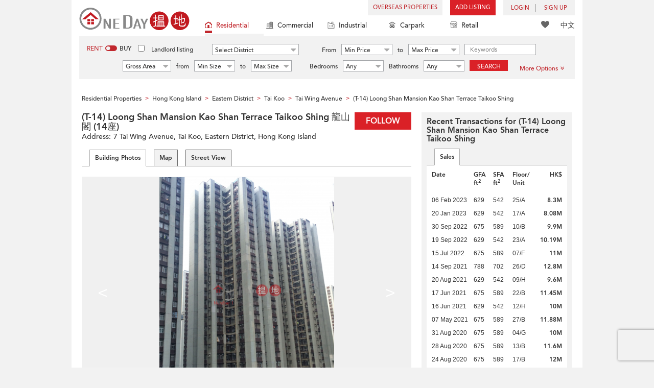

--- FILE ---
content_type: text/html; charset=UTF-8
request_url: https://www.oneday.com.hk/en_US/buildings/t-14-loong-shan-mansion-kao-shan-terrace-taikoo-shing/$%7BlinkInstall%7D
body_size: 40314
content:
<!DOCTYPE html>
<html>
    <head>
    <title>(T-14) Loong Shan Mansion Kao Shan Terrace Taikoo Shing (龍山閣 (14座)), Tai Koo | OneDay (搵地)</title>
<meta name="title" content="(T-14) Loong Shan Mansion Kao Shan Terrace Taikoo Shing (龍山閣 (14座)), Tai Koo | OneDay (搵地)"><meta name="keywords" content="(T-14) Loong Shan Mansion Kao Shan Terrace Taikoo Shing,龍山閣 (14座),Residential,Residential Buildings,7 Tai Wing Avenue,Eastern District,Tai Koo,Hong Kong Island,(T-14) Loong Shan Mansion Kao Shan Terrace Taikoo Shing,0,Recent Transactions,(T-14) Loong Shan Mansion Kao Shan Terrace Taikoo Shing,龍山閣 (14座),Year of Completion: 1978,Hong Kong"><meta name="description" content="Recent Transactions For (T-14) Loong Shan Mansion Kao Shan Terrace Taikoo Shing. Landlords & Agents can list 2 properties for FREE at (T-14) Loong Shan Mansion Kao Shan Terrace Taikoo Shing(龍山閣 (14座)) which is a Residential Building located at 7 Tai Wing Avenue, Tai Koo, Eastern District, Hong Kong Island"><meta name="geo.placename" content="Tai Koo"><meta name="geo.position" content="22.285631; 114.219137"><meta name="geo.region" content="HK"><meta content="(T-14) Loong Shan Mansion Kao Shan Terrace Taikoo Shing (龍山閣 (14座)), Tai Koo | OneDay (搵地)" property="og:title"><meta content="https://www.oneday.com.hk/en_US/buildings/t-14-loong-shan-mansion-kao-shan-terrace-taikoo-shing/" property="og:url"><meta content="https://n.oneday.com.hk/im/KBfbQRQCOLJ.jpg" property="og:image"><meta content="Property Search Hong Kong | OneDay" property="og:site_name"><meta content="Recent Transactions For (T-14) Loong Shan Mansion Kao Shan Terrace Taikoo Shing. Landlords & Agents can list 2 properties for FREE at (T-14) Loong Shan Mansion Kao Shan Terrace Taikoo Shing(龍山閣 (14座)) which is a Residential Building located at 7 Tai Wing Avenue, Tai Koo, Eastern District, Hong Kong Island" property="og:description"><meta http-equiv="Content-Type" content="text/html; charset=UTF-8"><meta name="HandheldFriendly" content="true"><meta name="robots" content="index,follow"><meta http-equiv="Cache-Control" content="no-cache"><meta http-equiv="Pragma" content="no-cache"><meta name="revisit-after" content="30 days"><script type="application/ld+json">{"@context":"http:\/\/schema.org","@type":"Place","name":"(T-14) Loong Shan Mansion Kao Shan Terrace Taikoo Shing (龍山閣 (14座)), Tai Koo | OneDay (搵地)","address":{"@type":"PostalAddress","streetAddress":"7 Tai Wing Avenue, Tai Koo, Hong Kong","addressLocality":"Tai Koo","addressRegion":"Hong Kong Island"},"geo":{"@type":"GeoCoordinates","latitude":"22.285631","longitude":"114.219137"},"photo":{"@type":"ImageObject","url":"https:\/\/n.oneday.com.hk\/im\/KBfbQRQCOLJ.jpg"}}</script><meta content="width=device-width, initial-scale=1.0, minimum-scale=1.0" name="viewport" id="viewport"><link rel="canonical" href="https://www.oneday.com.hk/en_US/buildings/t-14-loong-shan-mansion-kao-shan-terrace-taikoo-shing/$%7BlinkInstall%7D" /><link rel="alternate" hreflang="en" href="https://www.oneday.com.hk/en_US/buildings/t-14-loong-shan-mansion-kao-shan-terrace-taikoo-shing/$%7BlinkInstall%7D" /><link rel="alternate" hreflang="zh-Hant" href="https://www.oneday.com.hk/zh_HK/buildings/t-14-loong-shan-mansion-kao-shan-terrace-taikoo-shing/$%7BlinkInstall%7D" /><!--OneDay Hong Kong 搵地 Favicons--><link rel="icon" type="image/svg+xml" href="https://c.oneday.com.hk/tpl/default/html5/assets/images/favicon.svg"><link rel="shortcut icon" href="https://c.oneday.com.hk/tpl/default/html5/assets/images/favicon.png"><link rel="alternate icon" href="https://c.oneday.com.hk/tpl/default/html5/assets/images/favicon.ico"><link rel="apple-touch-icon" href="https://c.oneday.com.hk/tpl/default/html5/assets/images/apple-touch-icon.png" /><link rel="apple-touch-icon" sizes="72x72" href="https://c.oneday.com.hk/tpl/default/html5/assets/images/apple-touch-icon-72x72.png" /><link rel="apple-touch-icon" sizes="114x114" href="https://c.oneday.com.hk/tpl/default/html5/assets/images/apple-touch-icon-114x114.png" />
<script> var HD_RESPONSE_STATUS = {}; HD_RESPONSE_STATUS.API_SUCCESS = 200; HD_RESPONSE_STATUS.API_ERROR_VALIDATING = 400; HD_RESPONSE_STATUS.API_ERROR_UNAUTHORIZED = 401; HD_RESPONSE_STATUS.API_ERROR_FORBIDDEN = 403; HD_RESPONSE_STATUS.API_ERROR = 404; HD_RESPONSE_STATUS.API_ACCESS_TOKEN_EXPIRED = 440; HD_RESPONSE_STATUS.API_REFRESH_TOKEN_EXPIRED = 441; HD_RESPONSE_STATUS.API_RELOGIN = 442; HD_RESPONSE_STATUS.API_REDIRECT = 301; </script>
<script src="https://c.oneday.com.hk/tpl/default/html5/src/lib/require-jquery.js"></script><link rel="preload" as="style" href="https://c.oneday.com.hk/css/oneday_buildings_detail.css" />
<link rel="stylesheet" href="https://c.oneday.com.hk/css/oneday_buildings_detail.css" />
    </head>
        <body id="noCoverStyle" class="oneday_buildings_detail lang_en" data-module="oneday_buildings_detail">
        <noscript><iframe src="https://www.googletagmanager.com/ns.html?id=GTM-MK2M4KS" height="0" width="0" style="display:none;visibility:hidden"></iframe></noscript>
    <div class="wrapper"><header id="header" class="notLogged"><div id="mobile_install_box"></div><div class="header_navbar_mobile"><a title="OneDay (搵地) Hong Kong | Residential Property Search" href="/en_US/residential/" class="logo_mobile">
                            <img width="146" height="30" alt="OneDay (搵地) Hong Kong | Residential Property Search" src="https://c.oneday.com.hk/tpl/default/html5/assets/images/logo.svg" />
                        </a><button type="button" class="navbar-toggle">
                                <div id="navbar-hamburger">
                                    <span class="sr-only">Toggle navigation</span>
                                    <span class="icon-bar"></span>
                                    <span class="icon-bar"></span>
                                    <span class="icon-bar"></span>
                                </div>
                                <div id="navbar-close" style="display: none;">
                                  <span class="glyphicon glyphicon-remove icon-close"></span>
                                </div>
                            </button>
                        <i class="fa fa-search navbar-search" aria-hidden="true"></i>
                        <span class="mobile-search-text-en_US">Hong Kong Property Search</span>
                    </div>
                    <div id="header_container" class="container">
                                <div class="logo">
                                    <a title="OneDay (搵地) Hong Kong | Residential Property Search" href="/en_US/residential/"><img width="216" height="44" src="https://c.oneday.com.hk/tpl/default/html5/assets/images/logo.svg" alt="OneDay (搵地) Hong Kong | Residential Property Search" /></a> 
                                </div>
                                <div class="rightdiv">
                                    <div class="toplink">
                                        <!-- Hong Kong estate agents login 香港樓盤地產代理及用戶登入--><div class="topLink_notlogin clearfix">
                                <div class="overseas-link"><a class="add-button" href="/en_US/overseas/">Overseas Properties</a></div><div class="addlisting">
                                <a title="香港免費放盤" class="add-button" href="javascript:void(0)">Add Listing</a>
                                <div class="add-as">
                                    <a class="agent action_popup" href="javascript:void(0)" data-url="/en_US/login/agent/?redirect=%2Fen_US%2Flistings%2Fadd%2F">As Agent</a>
                                    <a class="landlord action_popup" href="javascript:void(0)" data-url="/en_US/login/user/?redirect=%2Fen_US%2Flistings%2Fadd%2F">As Landlord</a>
                                </div>
                            </div><div class="accounts">
                                    <div class="account-login">
                                        <a class="link-login" href="javascript:void(0)">
                                            <span>login</span>
                                        </a>
                                        <div class="signin-as">
                                            <a class="agent" href="/en_US/login/agent/">As Agent</a>
                                            <a class="landlord" href="/en_US/login/user/">As Landlord</a>
                                        </div>
                                    </div>
                                    <div class="account-signup">
                                        <a class="link-signup" href="javascript:void(0)"><span>Sign Up</span></a>
                                        <div class="signup-as">
                                            <a class="agent" href="/en_US/register/agent/">As Agent</a>
                                            <a class="landlord" href="/en_US/register/user/">As Landlord</a>
                                        </div>
                                    </div><!--account-signup-->
                                </div>
                            </div><!--topLink_notlogin-->
                                    </div>
                                </div><!--rightdiv sales & rental -->
                                <div class="icon_links">
                                    <span class="icons">
                                        <span class="icon-like"><a href="/en_US/shortlists/view/"><i></i><span class="number"></span></a></span>
                                    </span>
                                    <span class="language"><a href="/zh_HK/buildings/t-14-loong-shan-mansion-kao-shan-terrace-taikoo-shing/$%7BlinkInstall%7D">中文</a></span>
                                </div><!--icon_links -->
                                <div class="property_links">
                                    <nav class="navbar">
                                        <div id="hd-navbar-collapse">
                                            <input type="hidden" name="property_type" value="residential" />
                                            <ul><li class="active"><ul class="residential"><li><a href="/en_US/residential/"><i></i>Residential</a></li><li class="sub"><a href="/en_US/residential/hong-kong-to-rent/">For Rent</a></li><li  class="sub"><span></span></li><li  class="sub"><a href="/en_US/residential/hong-kong-to-buy/">For Sale</a></li></ul></li><li><ul class="commercial"><li><a href="/en_US/commercial/"><i></i>Commercial</a></li><li class="sub"><a href="/en_US/commercial/hong-kong-to-rent/">For Rent</a></li><li  class="sub"><span></span></li><li  class="sub"><a href="/en_US/commercial/hong-kong-to-buy/">For Sale</a></li></ul></li><li><ul class="industrial"><li><a href="/en_US/industrial/"><i></i>Industrial</a></li><li class="sub"><a href="/en_US/industrial/hong-kong-to-rent/">For Rent</a></li><li  class="sub"><span></span></li><li  class="sub"><a href="/en_US/industrial/hong-kong-to-buy/">For Sale</a></li></ul></li><li><ul class="carpark"><li><a href="/en_US/carpark/"><i></i>Carpark</a></li><li class="sub"><a href="/en_US/carpark/hong-kong-to-rent/">For Rent</a></li><li  class="sub"><span></span></li><li  class="sub"><a href="/en_US/carpark/hong-kong-to-buy/">For Sale</a></li></ul></li><li><ul class="retail"><li><a href="/en_US/retail/"><i></i>Retail</a></li><li class="sub"><a href="/en_US/retail/hong-kong-to-rent/">For Rent</a></li><li  class="sub"><span></span></li><li  class="sub"><a href="/en_US/retail/hong-kong-to-buy/">For Sale</a></li></ul></li></ul>
                                        </div><!--navbar-collapse-->
                                    </nav>
                                </div><!--property_links-->
                    </div><!--container--><script>try{(function(){var linkInstall="",linkOpen="https://www.oneday.com.hk/u?country_code=HK",boxCls="",userAgent = navigator.userAgent.toLowerCase(); if(userAgent.indexOf("android") != -1){linkInstall = "https://www.oneday.com.hk/rx/3004/r/ ";boxCls = "header_navbar_mobile_app_android";}else if(userAgent.indexOf("iphone") != -1 || userAgent.indexOf("ipad") != -1){linkInstall = "https://www.oneday.com.hk/rx/3004/l/";boxCls = "header_navbar_mobile_app_"+(userAgent.indexOf("iphone") != -1?"iphone":"ipad");}if(linkInstall){document.getElementById("mobile_install_box").innerHTML = `<div class="header_navbar_mobile_app ${boxCls}" style="display:block;"><div><a href="#" class="closeApp">X</a><img height="38" width="38" src="[data-uri]""><span><strong>OneDay (搵地) App</strong>Property Search Hong Kong</span><a class="link" href="${linkInstall}" target="_blank">install</a><a class="link" href="${linkOpen}" target="_blank">open</a></div></div>`;}})() }catch(err){}</script></header><script>var actionPopupData = {"link_selector":".action_popup,.action-link.pop-up"};</script><script>var actionPopupMsg = {"popTitle":"Leave Page?","popContent":"You haven't finished your post yet. Do you want to leave without finishing?","leaveText":"Leave This Page","stayText":"Stay on This Page"};</script><script>window.copyStartText="Website source: ";</script><div id="search_toolbar" class="st_default"><div id="search_toolbar_default"><div class="search_options">
                            <div class="property_choice">
                    <ul>
                        <li class="active"><a class="residential" href="/en_US/residential/"><i></i>Residential</a></li>
                        <li><a class="commercial" href="/en_US/commercial/"><i></i>Commercial</a></li>
                        <li><a class="industrial" href="/en_US/industrial/"><i></i>Industrial</a></li>
                        <li><a class="carpark" href="/en_US/carpark/"><i></i>Carpark</a></li>
                        <li><a class="retail" href="/en_US/retail/"><i></i>Retail</a></li>
                    </ul>
                </div>
                            <div class="buy_rent search_column" data-value="rent">
                                <span data-value="rent" class="active">Rent</span><i></i><span data-value="buy">Buy</span>
                                <input type="hidden" name="sale_type" value="rent" />
                            </div>
                        <div class="landlord_listing_option"><input type="checkbox" name="landlord_listing" value="1" > <label>Landlord listing</label></div>
                        <div class="main_option residential">
                            <div class="main_option_rent">
                                <div class="single_option district">
                                    <div class="search_input district_part">
                                        <select name="district" id="search_district" style="display:none;"></select>
                                        <span class="select_text"><span data-default-text="Select District">Select District</span><i class="fa fa-sort-desc" aria-hidden="true"></i></span>
                                        <div class="error" style="display:none;">Please select a district</div>
                                    </div><!--district_part-->              </div><!--single_option-->
                                <div class="single_option single_option_index_1"><div class="search_input"><label>From</label><div class="select_wrap rent_min_price"><span class="select_text"><span></span><i class="fa fa-sort-desc" aria-hidden="true"></i></span><select class="select_box" name="rent_min_price"><option value="0">Min Price</option><option value="2500">2,500</option><option value="5000">5,000</option><option value="7500">7,500</option><option value="10000">10,000</option><option value="12500">12,500</option><option value="15000">15,000</option><option value="20000">20,000</option><option value="25000">25,000</option><option value="30000">30,000</option><option value="35000">35,000</option><option value="40000">40,000</option><option value="45000">45,000</option><option value="50000">50,000</option><option value="55000">55,000</option><option value="60000">60,000</option><option value="80000">80,000</option><option value="100000">100,000</option><option value="200000">200,000</option></select></div><!--select_wrap--><label>to</label><div class="select_wrap rent_max_price"><span class="select_text"><span></span><i class="fa fa-sort-desc" aria-hidden="true"></i></span><select class="select_box" name="rent_max_price"><option value="0">Max Price</option><option value="2500">2,500</option><option value="5000">5,000</option><option value="7500">7,500</option><option value="10000">10,000</option><option value="12500">12,500</option><option value="15000">15,000</option><option value="20000">20,000</option><option value="25000">25,000</option><option value="30000">30,000</option><option value="35000">35,000</option><option value="40000">40,000</option><option value="45000">45,000</option><option value="50000">50,000</option><option value="55000">55,000</option><option value="60000">60,000</option><option value="80000">80,000</option><option value="100000">100,000</option><option value="200000">200,000</option><option value="300000">300,000</option><option value="400000">400,000</option><option value="500000">500,000</option><option value="750000">750,000</option><option value="1000000">1 mil</option></select></div><!--select_wrap--></div><!--search_input--></div><!--single_option--><div class="single_option single_option_index_2"><div class="search_input"><label>From</label><div class="select_wrap buy_min_price"><span class="select_text"><span></span><i class="fa fa-sort-desc" aria-hidden="true"></i></span><select class="select_box" name="buy_min_price"><option value="0">Min Price</option><option value="2000000">2,000,000</option><option value="3000000">3,000,000</option><option value="4000000">4,000,000</option><option value="5000000">5,000,000</option><option value="6000000">6,000,000</option><option value="7000000">7,000,000</option><option value="8000000">8,000,000</option><option value="9000000">9,000,000</option><option value="10000000">10,000,000</option><option value="20000000">20,000,000</option><option value="30000000">30,000,000</option><option value="50000000">50,000,000</option><option value="75000000">75,000,000</option><option value="100000000">100,000,000</option></select></div><!--select_wrap--><label>to</label><div class="select_wrap buy_max_price"><span class="select_text"><span></span><i class="fa fa-sort-desc" aria-hidden="true"></i></span><select class="select_box" name="buy_max_price"><option value="0">Max Price</option><option value="2000000">2,000,000</option><option value="3000000">3,000,000</option><option value="4000000">4,000,000</option><option value="5000000">5,000,000</option><option value="6000000">6,000,000</option><option value="7000000">7,000,000</option><option value="8000000">8,000,000</option><option value="9000000">9,000,000</option><option value="10000000">10,000,000</option><option value="20000000">20,000,000</option><option value="30000000">30,000,000</option><option value="50000000">50,000,000</option><option value="75000000">75,000,000</option><option value="100000000">100,000,000</option><option value="200000000">200,000,000</option></select></div><!--select_wrap--></div><!--search_input--></div><!--single_option--><div class="single_option single_option_index_3"><div class="search_input"><input type="text" name="keywords" placeholder="Keywords" value="" /></div><!--search_input--></div><!--single_option--><div class="single_option single_option_index_4"><div class="search_input"><div class="select_wrap size_type"><span class="select_text"><span></span><i class="fa fa-sort-desc" aria-hidden="true"></i></span><select class="select_box" name="size_type"><option value="">Any Type</option><option value="gross_size" selected>Gross Area</option><option value="saleable_area">Saleable Area</option></select></div><!--select_wrap--><label>from</label><div class="select_wrap min_size"><span class="select_text"><span></span><i class="fa fa-sort-desc" aria-hidden="true"></i></span><select class="select_box" name="min_size"><option value="0">Min Size</option><option value="200">200</option><option value="400">400</option><option value="600">600</option><option value="800">800</option><option value="1000">1,000</option><option value="1200">1,200</option><option value="1400">1,400</option><option value="1600">1,600</option><option value="1800">1,800</option><option value="2000">2,000</option><option value="2500">2,500</option><option value="3000">3,000</option><option value="4000">4,000</option><option value="5000">5,000</option><option value="10000">10,000</option><option value="15000">15,000</option><option value="20000">20,000</option><option value="30000">30,000</option></select></div><!--select_wrap--><label>to</label><div class="select_wrap max_size"><span class="select_text"><span></span><i class="fa fa-sort-desc" aria-hidden="true"></i></span><select class="select_box" name="max_size"><option value="0">Max Size</option><option value="200">200</option><option value="400">400</option><option value="600">600</option><option value="800">800</option><option value="1000">1,000</option><option value="1200">1,200</option><option value="1400">1,400</option><option value="1600">1,600</option><option value="1800">1,800</option><option value="2000">2,000</option><option value="2500">2,500</option><option value="3000">3,000</option><option value="4000">4,000</option><option value="5000">5,000</option><option value="10000">10,000</option><option value="15000">15,000</option><option value="20000">20,000</option><option value="30000">30,000</option></select></div><!--select_wrap--></div><!--search_input--></div><!--single_option--><div class="single_option single_option_index_5"><div class="search_input"><span class="attribute_prefix">Bedrooms</span><div class="select_wrap min_bedrooms"><span class="select_text"><span></span><i class="fa fa-sort-desc" aria-hidden="true"></i></span><select class="select_box" name="min_bedrooms"><option value="">Any</option><option value="0">Studio</option><option value="1">1</option><option value="2">2</option><option value="3">3</option><option value="4">4</option><option value="5">5</option><option value="6">6</option></select></div><!--select_wrap--></div><!--search_input--></div><!--single_option--><div class="single_option single_option_index_6"><div class="search_input"><span class="attribute_prefix">Bathrooms</span><div class="select_wrap min_bathrooms"><span class="select_text"><span></span><i class="fa fa-sort-desc" aria-hidden="true"></i></span><select class="select_box" name="min_bathrooms"><option value="">Any</option><option value="1">1</option><option value="2">2</option><option value="3">3</option></select></div><!--select_wrap--></div><!--search_input--></div><!--single_option-->
                                <div class="single_option btn_search"><a href="javascript:void(0)" data-url="/en_US/search/results/">Search</a></div>
                                <div class="single_option btn_cancel">
                                    <a href="javascript:void(0)">
                                        <span class="fa fa-times"></span>
                                    </a>
                                </div>
                                <div class="single_option filter" data-type="rent">
                                    <a href="javascript:void(0)">More Options<span class="number"></span><i class="fa fa-angle-double-down" aria-hidden="true"></i></a>
                                </div>
                            </div><!--main_option_rent-->
                        </div><!--main_option-->
                </div><!-- search_options ; Hong Kong property 香港房地產 --><script type="text/html" id="tmpl-search-sign-up">
                    <div class="modal fade" id="search-sign-up" tabindex="-1" role="dialog" aria-labelledby="myModalLabel" aria-hidden="true">
                            <div class="modal-dialog">
                                    <div class="modal-content">
                                            <div class="modal-header">
                                                    <button type="button" class="close" data-dismiss="modal" aria-hidden="true">
                                                            &times;
                                                    </button>
                                                    <h4 class="modal-title" id="myModalLabel">
                                                            Save your Search, Register & Get Updated
                                                    </h4>
                                            </div>
                                            <div class="modal-body">
                                                    <form id="sign-up-form" action="/r/response/oneday/searchpref/signup/" method="post">
                                                        <input type="hidden" name="t" value="eyJ0eXAiOiJKV1QiLCJhbGciOiJIUzUxMiJ9.eyJzdCI6MTc2ODc1NTMxMywiZmkiOjE3Njg4NDE3MTMsImlwIjoiMTguMTkxLjE5My42MiIsImxvIjoid3d3In0.-9RF0kUUwIgNHTVu13NOALNktEFtk_pQWeE0yoohBrD7J9x4e7Wche1rN9RhmaupRJZhxeq96b-4rjVJod5a2w" />
                                                        <div class="form-group email">
                                                            <label for="search-sign-up-email">Show Me the Properties I'm looking for</label>
                                                            <input type="email" class="form-control" name="email_address" id="email_address" placeholder="Email Address" data-message="Invalid Email Address" />
                                                        </div>
                                                        <div class="form-group submit">
                                                            <button type="submit" name="getresult" value="Get Results">Get Results</button>
                                                        </div>
                                                        <!--
                                                        <div class="form-group block-text">
                                                            <p>or</p>
                                                        </div>
                                                        <div class="form-group facebook">
                                                            <a href="" class="sign-up-facebook">Sign up width facebook</a>
                                                        </div>-->
                                                        <div class="form-group">
                                                            <p class="terms-privacy">By registering you agree to our <br /><a href="/en_US/info/terms/" target="_blank">Terms and Conditions</a> & <a href="/en_US/info/privacy/" target="_blank">Privacy Policy</a></p>
                                                        </div>
                                                    </form>
                                            </div>
                                    </div><!-- .modal-content -->
                            </div><!-- .modal-dialog -->
                    </div><!-- .model -->
                </script><div id="district_div">
                            <div class="district_inner">
                                <div class="district_div_regions">
                                    <ul><li data-value="2">Hong Kong Island</li><li data-value="3">Kowloon</li><li data-value="4">New Territories</li><li data-value="1921">Outlying Islands</li></ul>
                                </div>
                                <div class="district_div_list">
                                    <div class="content"><ul class="cols region-2" id="region-2"><li class="col_index col_index1"><ul><li class="district_title"><label><input type="radio" name="district" value="5" />Central District</label></li><li class="col"><label>Central Mid Levels</label></li><li class="col"><label>Central</label></li><li class="col"><label>Peak</label></li><li class="col"><label>Soho</label></li></ul><ul><li class="district_title"><label><input type="radio" name="district" value="6" />Chai Wan District</label></li><li class="col"><label>Chai Wan</label></li><li class="col"><label>Siu Sai Wan</label></li></ul><ul><li class="district_title"><label><input type="radio" name="district" value="7" />Eastern District</label></li><li class="col"><label>Tai Koo</label></li><li class="col"><label>North Point</label></li><li class="col"><label>Quarry Bay</label></li><li class="col"><label>Shau Kei Wan</label></li><li class="col"><label>Fortress Hill</label></li><li class="col"><label>Tin Hau</label></li><li class="col"><label>Sai Wan Ho</label></li><li class="col"><label>Heng Fa Chuen</label></li><li class="col"><label>Mid-Levels East</label></li><li class="col"><label>Braemar Hill</label></li></ul></li><li class="col_index col_index2"><ul><li class="district_title"><label><input type="radio" name="district" value="8" />Southern District</label></li><li class="col"><label>Aberdeen</label></li><li class="col"><label>Ap Lei Chau</label></li><li class="col"><label>Tin Wan</label></li><li class="col"><label>Wong Chuk Hang</label></li><li class="col"><label>Cyberport</label></li><li class="col"><label>Deep Water Bay</label></li><li class="col"><label>Shouson Hill</label></li><li class="col"><label>Repulse Bay</label></li><li class="col"><label>Shek O</label></li><li class="col"><label>Stanley</label></li><li class="col"><label>Tai Tam</label></li><li class="col"><label>Chung Hom Kok</label></li></ul></li><li class="col_index col_index3"><ul><li class="district_title"><label><input type="radio" name="district" value="9" />Western District</label></li><li class="col"><label>Kennedy Town</label></li><li class="col"><label>Sai Ying Pun</label></li><li class="col"><label>Sheung Wan</label></li><li class="col"><label>Mid Levels West</label></li><li class="col"><label>Pok Fu Lam</label></li><li class="col"><label>Shek Tong Tsui</label></li></ul></li><li class="col_index col_index4"><ul><li class="district_title"><label><input type="radio" name="district" value="10" />Wan Chai District</label></li><li class="col"><label>Causeway Bay</label></li><li class="col"><label>Wan Chai</label></li><li class="col"><label>Happy Valley</label></li><li class="col"><label>Tai Hang</label></li><li class="col"><label>Jardines Lookout</label></li><li class="col"><label>Stubbs Roads</label></li><li class="col"><label>Leighton Hill</label></li></ul></li></ul><ul class="cols region-3" id="region-3"><li class="col_index col_index1"><ul><li class="district_title"><label><input type="radio" name="district" value="11" />Cheung Sha Wan</label></li><li class="col"><label>Cheung Sha Wan</label></li><li class="col"><label>Sham Shui Po</label></li><li class="col"><label>Lai Chi Kok</label></li><li class="col"><label>Shek Kip Mei</label></li></ul><ul><li class="district_title"><label><input type="radio" name="district" value="12" />Kowloon City</label></li><li class="col"><label>To Kwa Wan</label></li><li class="col"><label>Hung Hom</label></li><li class="col"><label>Ho Man Tin</label></li><li class="col"><label>Kowloon City</label></li><li class="col"><label>Beacon Hill</label></li><li class="col"><label>Whampoa Garden</label></li></ul></li><li class="col_index col_index2"><ul><li class="district_title"><label><input type="radio" name="district" value="13" />Kwun Tong District</label></li><li class="col"><label>Kowloon Bay</label></li><li class="col"><label>Kwun Tong</label></li><li class="col"><label>Yau Tong</label></li><li class="col"><label>Ngau Tau Kok</label></li><li class="col"><label>Cha Liu Au</label></li><li class="col"><label>Sau Mau Ping</label></li><li class="col"><label>Lam Tin</label></li><li class="col"><label>Cha Kwo Ling</label></li></ul></li><li class="col_index col_index3"><ul><li class="district_title"><label><input type="radio" name="district" value="16" />Yau Tsim Mong</label></li><li class="col"><label>Tai Kok Tsui</label></li><li class="col"><label>Mong Kok</label></li><li class="col"><label>Tsim Sha Tsui</label></li><li class="col"><label>Jordan</label></li><li class="col"><label>Yau Ma Tei</label></li><li class="col"><label>Prince Edward</label></li><li class="col"><label>Tsim Sha Tsui East</label></li><li class="col"><label>West Kowloon</label></li></ul><ul><li class="district_title"><label><input type="radio" name="district" value="17" />Kowloon Tong</label></li><li class="col"><label>Kowloon Tong</label></li><li class="col"><label>Yau Yat Chuen</label></li></ul></li><li class="col_index col_index4"><ul><li class="district_title"><label><input type="radio" name="district" value="1233" />Wong Tai Sin District</label></li><li class="col"><label>Lok Fu</label></li><li class="col"><label>Choi Hung</label></li><li class="col"><label>Diamond Hill</label></li><li class="col"><label>San Po Kong</label></li><li class="col"><label>Tsz Wan Shan</label></li><li class="col"><label>Wong Tai Sin</label></li><li class="col"><label>Wang Tau Hom</label></li></ul></li></ul><ul class="cols region-4" id="region-4"><li class="col_index col_index1"><ul><li class="district_title"><label><input type="radio" name="district" value="18" />Kwai Tsing District</label></li><li class="col"><label>Tsing Yi</label></li><li class="col"><label>Kwai Chung</label></li><li class="col"><label>Kwai Fong</label></li><li class="col"><label>Tai Wo Hau</label></li></ul><ul><li class="district_title"><label><input type="radio" name="district" value="19" />Fanling</label></li><li class="col"><label>Fanling</label></li></ul><ul><li class="district_title"><label><input type="radio" name="district" value="20" />Sha Tin</label></li><li class="col"><label>Tai Wai</label></li><li class="col"><label>Fo Tan</label></li><li class="col"><label>Shek Mun</label></li><li class="col"><label>Sha Tin</label></li><li class="col"><label>Kau To Shan</label></li><li class="col"><label>Ma Liu Shui</label></li></ul><ul><li class="district_title"><label><input type="radio" name="district" value="21" />Tai Po District</label></li><li class="col"><label>Tai Po</label></li><li class="col"><label>Lam Tsuen</label></li><li class="col"><label>Science Park</label></li><li class="col"><label>Tai Mei Tuk</label></li><li class="col"><label>Tai Po Kau</label></li><li class="col"><label>Ting Kok</label></li><li class="col"><label>Hong Lok Yuen</label></li></ul></li><li class="col_index col_index2"><ul><li class="district_title"><label><input type="radio" name="district" value="22" />Tsuen Wan</label></li><li class="col"><label>Tsuen Wan West</label></li><li class="col"><label>Tsuen Wan East</label></li><li class="col"><label>Yau Kam Tau</label></li><li class="col"><label>Ma Wan</label></li></ul><ul><li class="district_title"><label><input type="radio" name="district" value="23" />Tuen Mun</label></li><li class="col"><label>Tuen Mun</label></li><li class="col"><label>Lung Kwu Tan</label></li><li class="col"><label>Siu Lam</label></li><li class="col"><label>So Kwun Wat</label></li><li class="col"><label>Sham Tseng</label></li></ul><ul><li class="district_title"><label><input type="radio" name="district" value="24" />Yuen Long</label></li><li class="col"><label>Lok Ma Chau</label></li><li class="col"><label>Yuen Long</label></li><li class="col"><label>Hung Shui Kiu</label></li><li class="col"><label>Kam Tin</label></li><li class="col"><label>Shek Kong</label></li><li class="col"><label>Tin Shui Wai</label></li><li class="col"><label>Lam Tsuen Country Park</label></li><li class="col"><label>Siu Hong</label></li><li class="col"><label>Fairview Park</label></li></ul></li><li class="col_index col_index3"><ul><li class="district_title"><label><input type="radio" name="district" value="26" />Sheung Shui</label></li><li class="col"><label>Sheung Shui</label></li><li class="col"><label>Kwan Tei</label></li></ul><ul><li class="district_title"><label><input type="radio" name="district" value="1414" />Kwu Tung</label></li><li class="col"><label>Kwu Tung</label></li></ul><ul><li class="district_title"><label><input type="radio" name="district" value="1456" />Ping Che</label></li><li class="col"><label>Ping Che</label></li></ul><ul><li class="district_title"><label><input type="radio" name="district" value="1464" />Sha Tau Kok</label></li><li class="col"><label>Sha Tau Kok</label></li></ul><ul><li class="district_title"><label><input type="radio" name="district" value="1520" />Sai Kung</label></li><li class="col"><label>Clear Water Bay</label></li><li class="col"><label>Sai Kung</label></li><li class="col"><label>Tiu Keng Leng</label></li><li class="col"><label>Tseung Kwan O</label></li><li class="col"><label>Hang Hau</label></li><li class="col"><label>LOHAS Park</label></li><li class="col"><label>Nam Pin Wai</label></li><li class="col"><label>Po Toi O</label></li></ul></li><li class="col_index col_index4"><ul><li class="district_title"><label><input type="radio" name="district" value="2950" />Ma On Shan</label></li><li class="col"><label>Ma On Shan</label></li><li class="col"><label>Wu Kai Sha</label></li><li class="col"><label>Symphony Bay</label></li><li class="col"><label>Nai Chung</label></li><li class="col"><label>Che Ha Tsuen</label></li><li class="col"><label>Ma Kwu Lam</label></li><li class="col"><label>Tai Tung Tsuen</label></li><li class="col"><label>Tseng Tau Tsuen</label></li><li class="col"><label>Sai Keng Village</label></li></ul></li></ul><ul class="cols region-1921" id="region-1921"><li class="col_index col_index1"><ul><li class="district_title"><label><input type="radio" name="district" value="1922" />Lantau Island</label></li><li class="col"><label>Tung Chung</label></li><li class="col"><label>Mui Wo</label></li><li class="col"><label>Discovery Bay</label></li><li class="col"><label>Tai O</label></li><li class="col"><label>Chi Ma Wan Peninsula</label></li><li class="col"><label>Cheung Sha</label></li><li class="col"><label>Tung Wan</label></li><li class="col"><label>Sha Lo Wan</label></li></ul></li><li class="col_index col_index2"><ul><li class="district_title"><label><input type="radio" name="district" value="1923" />Cheung Chau</label></li><li class="col"><label>Cheung Chau</label></li></ul></li><li class="col_index col_index3"><ul><li class="district_title"><label><input type="radio" name="district" value="1924" />Peng Chau</label></li><li class="col"><label>Peng Chau</label></li></ul></li><li class="col_index col_index4"><ul><li class="district_title"><label><input type="radio" name="district" value="2348" />Lamma Island</label></li><li class="col"><label>Yung Shue Wan</label></li><li class="col"><label>Sha Po Old Village</label></li></ul></li></ul></div><!--content-->
                    </div><!--district_div_list-->
                </div><!--district_inner-->
                        </div><!--district_div--><div id="sub_district_div">
                            <div class="content"><ul data-district="5" data-region="2"><li class="col"><label><input type="checkbox" name="sub_district[]" value="27" checked />Central Mid Levels</label></li><li class="col"><label><input type="checkbox" name="sub_district[]" value="263" checked />Central</label></li><li class="col"><label><input type="checkbox" name="sub_district[]" value="819" checked />Peak</label></li><li class="col"><label><input type="checkbox" name="sub_district[]" value="2684" checked />Soho</label></li></ul><ul data-district="6" data-region="2"><li class="col"><label><input type="checkbox" name="sub_district[]" value="31" checked />Chai Wan</label></li><li class="col"><label><input type="checkbox" name="sub_district[]" value="38" checked />Siu Sai Wan</label></li></ul><ul data-district="7" data-region="2"><li class="col"><label><input type="checkbox" name="sub_district[]" value="47" checked />Tai Koo</label></li><li class="col"><label><input type="checkbox" name="sub_district[]" value="48" checked />North Point</label></li><li class="col"><label><input type="checkbox" name="sub_district[]" value="49" checked />Quarry Bay</label></li><li class="col"><label><input type="checkbox" name="sub_district[]" value="50" checked />Shau Kei Wan</label></li><li class="col"><label><input type="checkbox" name="sub_district[]" value="51" checked />Fortress Hill</label></li><li class="col"><label><input type="checkbox" name="sub_district[]" value="52" checked />Tin Hau</label></li><li class="col"><label><input type="checkbox" name="sub_district[]" value="996" checked />Sai Wan Ho</label></li><li class="col"><label><input type="checkbox" name="sub_district[]" value="1021" checked />Heng Fa Chuen</label></li><li class="col"><label><input type="checkbox" name="sub_district[]" value="2728" checked />Mid-Levels East</label></li><li class="col"><label><input type="checkbox" name="sub_district[]" value="2731" checked />Braemar Hill</label></li></ul><ul data-district="8" data-region="2"><li class="col"><label><input type="checkbox" name="sub_district[]" value="129" checked />Aberdeen</label></li><li class="col"><label><input type="checkbox" name="sub_district[]" value="130" checked />Ap Lei Chau</label></li><li class="col"><label><input type="checkbox" name="sub_district[]" value="131" checked />Tin Wan</label></li><li class="col"><label><input type="checkbox" name="sub_district[]" value="132" checked />Wong Chuk Hang</label></li><li class="col"><label><input type="checkbox" name="sub_district[]" value="1055" checked />Cyberport</label></li><li class="col"><label><input type="checkbox" name="sub_district[]" value="1057" checked />Deep Water Bay</label></li><li class="col"><label><input type="checkbox" name="sub_district[]" value="1094" checked />Shouson Hill</label></li><li class="col"><label><input type="checkbox" name="sub_district[]" value="1101" checked />Repulse Bay</label></li><li class="col"><label><input type="checkbox" name="sub_district[]" value="1105" checked />Shek O</label></li><li class="col"><label><input type="checkbox" name="sub_district[]" value="1108" checked />Stanley</label></li><li class="col"><label><input type="checkbox" name="sub_district[]" value="1137" checked />Tai Tam</label></li><li class="col"><label><input type="checkbox" name="sub_district[]" value="2277" checked />Chung Hom Kok</label></li></ul><ul data-district="9" data-region="2"><li class="col"><label><input type="checkbox" name="sub_district[]" value="260" checked />Kennedy Town</label></li><li class="col"><label><input type="checkbox" name="sub_district[]" value="261" checked />Sai Ying Pun</label></li><li class="col"><label><input type="checkbox" name="sub_district[]" value="262" checked />Sheung Wan</label></li><li class="col"><label><input type="checkbox" name="sub_district[]" value="265" checked />Mid Levels West</label></li><li class="col"><label><input type="checkbox" name="sub_district[]" value="772" checked />Pok Fu Lam</label></li><li class="col"><label><input type="checkbox" name="sub_district[]" value="1012" checked />Shek Tong Tsui</label></li></ul><ul data-district="10" data-region="2"><li class="col"><label><input type="checkbox" name="sub_district[]" value="152" checked />Causeway Bay</label></li><li class="col"><label><input type="checkbox" name="sub_district[]" value="153" checked />Wan Chai</label></li><li class="col"><label><input type="checkbox" name="sub_district[]" value="775" checked />Happy Valley</label></li><li class="col"><label><input type="checkbox" name="sub_district[]" value="1026" checked />Tai Hang</label></li><li class="col"><label><input type="checkbox" name="sub_district[]" value="1082" checked />Jardines Lookout</label></li><li class="col"><label><input type="checkbox" name="sub_district[]" value="2285" checked />Stubbs Roads</label></li><li class="col"><label><input type="checkbox" name="sub_district[]" value="2725" checked />Leighton Hill</label></li></ul><ul data-district="11" data-region="3"><li class="col"><label><input type="checkbox" name="sub_district[]" value="370" />Cheung Sha Wan</label></li><li class="col"><label><input type="checkbox" name="sub_district[]" value="371" />Sham Shui Po</label></li><li class="col"><label><input type="checkbox" name="sub_district[]" value="1208" />Lai Chi Kok</label></li><li class="col"><label><input type="checkbox" name="sub_district[]" value="1376" />Shek Kip Mei</label></li></ul><ul data-district="12" data-region="3"><li class="col"><label><input type="checkbox" name="sub_district[]" value="391" />To Kwa Wan</label></li><li class="col"><label><input type="checkbox" name="sub_district[]" value="392" />Hung Hom</label></li><li class="col"><label><input type="checkbox" name="sub_district[]" value="1084" />Ho Man Tin</label></li><li class="col"><label><input type="checkbox" name="sub_district[]" value="1285" />Kowloon City</label></li><li class="col"><label><input type="checkbox" name="sub_district[]" value="1349" />Beacon Hill</label></li><li class="col"><label><input type="checkbox" name="sub_district[]" value="2307" />Whampoa Garden</label></li></ul><ul data-district="13" data-region="3"><li class="col"><label><input type="checkbox" name="sub_district[]" value="410" />Kowloon Bay</label></li><li class="col"><label><input type="checkbox" name="sub_district[]" value="411" />Kwun Tong</label></li><li class="col"><label><input type="checkbox" name="sub_district[]" value="412" />Yau Tong</label></li><li class="col"><label><input type="checkbox" name="sub_district[]" value="1092" />Ngau Tau Kok</label></li><li class="col"><label><input type="checkbox" name="sub_district[]" value="1120" />Cha Liu Au</label></li><li class="col"><label><input type="checkbox" name="sub_district[]" value="1175" />Sau Mau Ping</label></li><li class="col"><label><input type="checkbox" name="sub_district[]" value="1185" />Lam Tin</label></li><li class="col"><label><input type="checkbox" name="sub_district[]" value="2310" />Cha Kwo Ling</label></li></ul><ul data-district="16" data-region="3"><li class="col"><label><input type="checkbox" name="sub_district[]" value="465" />Tai Kok Tsui</label></li><li class="col"><label><input type="checkbox" name="sub_district[]" value="466" />Mong Kok</label></li><li class="col"><label><input type="checkbox" name="sub_district[]" value="467" />Tsim Sha Tsui</label></li><li class="col"><label><input type="checkbox" name="sub_district[]" value="468" />Jordan</label></li><li class="col"><label><input type="checkbox" name="sub_district[]" value="469" />Yau Ma Tei</label></li><li class="col"><label><input type="checkbox" name="sub_district[]" value="2306" />Prince Edward</label></li><li class="col"><label><input type="checkbox" name="sub_district[]" value="2308" />Tsim Sha Tsui East</label></li><li class="col"><label><input type="checkbox" name="sub_district[]" value="2309" />West Kowloon</label></li></ul><ul data-district="17" data-region="3"><li class="col"><label><input type="checkbox" name="sub_district[]" value="565" />Kowloon Tong</label></li><li class="col"><label><input type="checkbox" name="sub_district[]" value="1380" />Yau Yat Chuen</label></li></ul><ul data-district="1233" data-region="3"><li class="col"><label><input type="checkbox" name="sub_district[]" value="451" />Lok Fu</label></li><li class="col"><label><input type="checkbox" name="sub_district[]" value="1235" />Choi Hung</label></li><li class="col"><label><input type="checkbox" name="sub_district[]" value="1246" />Diamond Hill</label></li><li class="col"><label><input type="checkbox" name="sub_district[]" value="1254" />San Po Kong</label></li><li class="col"><label><input type="checkbox" name="sub_district[]" value="1268" />Tsz Wan Shan</label></li><li class="col"><label><input type="checkbox" name="sub_district[]" value="1277" />Wong Tai Sin</label></li><li class="col"><label><input type="checkbox" name="sub_district[]" value="1949" />Wang Tau Hom</label></li></ul><ul data-district="18" data-region="4"><li class="col"><label><input type="checkbox" name="sub_district[]" value="567" />Tsing Yi</label></li><li class="col"><label><input type="checkbox" name="sub_district[]" value="570" />Kwai Chung</label></li><li class="col"><label><input type="checkbox" name="sub_district[]" value="572" />Kwai Fong</label></li><li class="col"><label><input type="checkbox" name="sub_district[]" value="2346" />Tai Wo Hau</label></li></ul><ul data-district="19" data-region="4"><li class="col"><label><input type="checkbox" name="sub_district[]" value="625" />Fanling</label></li></ul><ul data-district="20" data-region="4"><li class="col"><label><input type="checkbox" name="sub_district[]" value="642" />Tai Wai</label></li><li class="col"><label><input type="checkbox" name="sub_district[]" value="643" />Fo Tan</label></li><li class="col"><label><input type="checkbox" name="sub_district[]" value="644" />Shek Mun</label></li><li class="col"><label><input type="checkbox" name="sub_district[]" value="645" />Sha Tin</label></li><li class="col"><label><input type="checkbox" name="sub_district[]" value="1495" />Kau To Shan</label></li><li class="col"><label><input type="checkbox" name="sub_district[]" value="1560" />Ma Liu Shui</label></li></ul><ul data-district="21" data-region="4"><li class="col"><label><input type="checkbox" name="sub_district[]" value="667" />Tai Po</label></li><li class="col"><label><input type="checkbox" name="sub_district[]" value="1530" />Lam Tsuen</label></li><li class="col"><label><input type="checkbox" name="sub_district[]" value="1533" />Science Park</label></li><li class="col"><label><input type="checkbox" name="sub_district[]" value="2339" />Tai Mei Tuk</label></li><li class="col"><label><input type="checkbox" name="sub_district[]" value="2340" />Tai Po Kau</label></li><li class="col"><label><input type="checkbox" name="sub_district[]" value="2999" />Ting Kok</label></li><li class="col"><label><input type="checkbox" name="sub_district[]" value="3001" />Hong Lok Yuen</label></li></ul><ul data-district="22" data-region="4"><li class="col"><label><input type="checkbox" name="sub_district[]" value="671" />Tsuen Wan West</label></li><li class="col"><label><input type="checkbox" name="sub_district[]" value="672" />Tsuen Wan East</label></li><li class="col"><label><input type="checkbox" name="sub_district[]" value="1820" />Yau Kam Tau</label></li><li class="col"><label><input type="checkbox" name="sub_district[]" value="1930" />Ma Wan</label></li></ul><ul data-district="23" data-region="4"><li class="col"><label><input type="checkbox" name="sub_district[]" value="708" />Tuen Mun</label></li><li class="col"><label><input type="checkbox" name="sub_district[]" value="1858" />Lung Kwu Tan</label></li><li class="col"><label><input type="checkbox" name="sub_district[]" value="1866" />Siu Lam</label></li><li class="col"><label><input type="checkbox" name="sub_district[]" value="1876" />So Kwun Wat</label></li><li class="col"><label><input type="checkbox" name="sub_district[]" value="1887" />Sham Tseng</label></li></ul><ul data-district="24" data-region="4"><li class="col"><label><input type="checkbox" name="sub_district[]" value="25" />Lok Ma Chau</label></li><li class="col"><label><input type="checkbox" name="sub_district[]" value="730" />Yuen Long</label></li><li class="col"><label><input type="checkbox" name="sub_district[]" value="1707" />Hung Shui Kiu</label></li><li class="col"><label><input type="checkbox" name="sub_district[]" value="1748" />Kam Tin</label></li><li class="col"><label><input type="checkbox" name="sub_district[]" value="1769" />Shek Kong</label></li><li class="col"><label><input type="checkbox" name="sub_district[]" value="1772" />Tin Shui Wai</label></li><li class="col"><label><input type="checkbox" name="sub_district[]" value="2344" />Lam Tsuen Country Park</label></li><li class="col"><label><input type="checkbox" name="sub_district[]" value="2345" />Siu Hong</label></li><li class="col"><label><input type="checkbox" name="sub_district[]" value="2734" />Fairview Park</label></li></ul><ul data-district="26" data-region="4"><li class="col"><label><input type="checkbox" name="sub_district[]" value="745" />Sheung Shui</label></li><li class="col"><label><input type="checkbox" name="sub_district[]" value="2342" />Kwan Tei</label></li></ul><ul data-district="1414" data-region="4"><li class="col"><label><input type="checkbox" name="sub_district[]" value="1418" />Kwu Tung</label></li></ul><ul data-district="1456" data-region="4"><li class="col"><label><input type="checkbox" name="sub_district[]" value="1461" />Ping Che</label></li></ul><ul data-district="1464" data-region="4"><li class="col"><label><input type="checkbox" name="sub_district[]" value="1465" />Sha Tau Kok</label></li></ul><ul data-district="1520" data-region="4"><li class="col"><label><input type="checkbox" name="sub_district[]" value="1521" />Clear Water Bay</label></li><li class="col"><label><input type="checkbox" name="sub_district[]" value="1588" />Sai Kung</label></li><li class="col"><label><input type="checkbox" name="sub_district[]" value="1633" />Tiu Keng Leng</label></li><li class="col"><label><input type="checkbox" name="sub_district[]" value="1636" />Tseung Kwan O</label></li><li class="col"><label><input type="checkbox" name="sub_district[]" value="1664" />Hang Hau</label></li><li class="col"><label><input type="checkbox" name="sub_district[]" value="1669" />LOHAS Park</label></li><li class="col"><label><input type="checkbox" name="sub_district[]" value="2343" />Nam Pin Wai</label></li><li class="col"><label><input type="checkbox" name="sub_district[]" value="4083" />Po Toi O</label></li></ul><ul data-district="2950" data-region="4"><li class="col"><label><input type="checkbox" name="sub_district[]" value="1563" />Ma On Shan</label></li><li class="col"><label><input type="checkbox" name="sub_district[]" value="2341" />Wu Kai Sha</label></li><li class="col"><label><input type="checkbox" name="sub_district[]" value="3043" />Symphony Bay</label></li><li class="col"><label><input type="checkbox" name="sub_district[]" value="3044" />Nai Chung</label></li><li class="col"><label><input type="checkbox" name="sub_district[]" value="3047" />Che Ha Tsuen</label></li><li class="col"><label><input type="checkbox" name="sub_district[]" value="3049" />Ma Kwu Lam</label></li><li class="col"><label><input type="checkbox" name="sub_district[]" value="3052" />Tai Tung Tsuen</label></li><li class="col"><label><input type="checkbox" name="sub_district[]" value="3053" />Tseng Tau Tsuen</label></li><li class="col"><label><input type="checkbox" name="sub_district[]" value="3055" />Sai Keng Village</label></li></ul><ul data-district="1922" data-region="1921"><li class="col"><label><input type="checkbox" name="sub_district[]" value="1926" />Tung Chung</label></li><li class="col"><label><input type="checkbox" name="sub_district[]" value="1927" />Mui Wo</label></li><li class="col"><label><input type="checkbox" name="sub_district[]" value="1928" />Discovery Bay</label></li><li class="col"><label><input type="checkbox" name="sub_district[]" value="2134" />Tai O</label></li><li class="col"><label><input type="checkbox" name="sub_district[]" value="2135" />Chi Ma Wan Peninsula</label></li><li class="col"><label><input type="checkbox" name="sub_district[]" value="2138" />Cheung Sha</label></li><li class="col"><label><input type="checkbox" name="sub_district[]" value="2141" />Tung Wan</label></li><li class="col"><label><input type="checkbox" name="sub_district[]" value="2347" />Sha Lo Wan</label></li></ul><ul data-district="1923" data-region="1921"><li class="col"><label><input type="checkbox" name="sub_district[]" value="2041" />Cheung Chau</label></li></ul><ul data-district="1924" data-region="1921"><li class="col"><label><input type="checkbox" name="sub_district[]" value="2148" />Peng Chau</label></li></ul><ul data-district="2348" data-region="1921"><li class="col"><label><input type="checkbox" name="sub_district[]" value="2001" />Yung Shue Wan</label></li><li class="col"><label><input type="checkbox" name="sub_district[]" value="2016" />Sha Po Old Village</label></li></ul><button class="submit">OK</button></div><!--content-->
                        </div><!--sub_district_div--><script>var selectDistrictMessage = {"All":"All","Areas":"Area"};</script><div id="filter_div"><div class="filter_title">More Filters</div>
                    <div class="filter_detail">
                        <div class="filter_inner">
                            <div class="select_controls">
                                <div>
                                    <select name="property_type_residential"><option value="">Property Type</option><option value="">Any Type</option><option value="1">Standalone Building</option><option value="2">Tenement</option><option value="3">Estate</option><option value="4">Public / HOS Flat</option><option value="5">Village House</option><option value="6">House / Villa</option></select>
                                
                                </div><div>
                                    <select name="added_to_site"><option value="">Added to Site</option><option value="">Any Time</option><option value="1">Last 24 hours</option><option value="3">Last 3 days</option><option value="7">Last 7 days</option><option value="14">Last 14 days</option></select>
                                
                                </div><div>
                                    <select name="build_age"><option value="">Building Age</option><option value="">No Max</option><option value="1,5">1-5 yrs</option><option value="5,10">6-10 yrs</option><option value="10,15">11-15 yrs</option><option value="15,20">16-20 yrs</option><option value="20,30">21-30 yrs</option><option value="30,">30 yrs +</option></select>
                                
                                </div><div>
                                    <select name="floor_zone"><option value="">Floor Zone</option><option value="">Any Zone</option><option value="Very High">Very High</option><option value="High">High</option><option value="Middle">Middle</option><option value="Low">Low</option><option value="Very Low">Very Low</option><option value="Ground Floor">Ground Floor</option><option value="Basement">Basement</option><option value="Whole Building">Whole Building</option><option value="Unknown">Unknown</option></select>
                                
                                </div>
                            </div>
                            <div class="checkbox_list">
                                <div class="checkbox_col">
                                    <span>Views</span>
                                    <ul><li><label><input type="checkbox" name="building_views[]" value="Open View">Open View</label></li><li><label><input type="checkbox" name="building_views[]" value="Garden View">Garden View</label></li><li><label><input type="checkbox" name="building_views[]" value="Green View">Mountain View</label></li><li><label><input type="checkbox" name="building_views[]" value="Harbour View">Harbour View</label></li><li><label><input type="checkbox" name="building_views[]" value="Sea View">Sea View</label></li><li><label><input type="checkbox" name="building_views[]" value="City View">City View</label></li><li><label><input type="checkbox" name="building_views[]" value="Building View">Building View</label></li><li><label><input type="checkbox" name="building_views[]" value="Race Course">Race Course</label></li></ul>
                            
                            </div><div class="checkbox_col">
                                    <span>Include</span>
                                    <ul><li><label><input type="checkbox" name="listing_residential_features[]" value="Balcony">Balcony</label></li><li><label><input type="checkbox" name="listing_residential_features[]" value="Terrace">Terrace</label></li><li><label><input type="checkbox" name="listing_residential_features[]" value="Garden">Garden</label></li><li><label><input type="checkbox" name="listing_residential_features[]" value="Car Park">Car Park</label></li><li><label><input type="checkbox" name="listing_residential_features[]" value="Roof top">Roof top</label></li><li><label><input type="checkbox" name="listing_residential_features[]" value="Newly Renov.">Newly Renov.</label></li><li><label><input type="checkbox" name="listing_residential_features[]" value="Partly Furnished">Partly Furnished</label></li><li><label><input type="checkbox" name="listing_residential_features[]" value="Fully Furnished">Fully Furnished</label></li><li><label><input type="checkbox" name="listing_residential_features[]" value="Partly Renov.">Partly Renov.</label></li><li><label><input type="checkbox" name="listing_residential_features[]" value="Fully Renov.">Fully Renov.</label></li><li><label><input type="checkbox" name="listing_residential_features[]" value="Pet Friendly">Pet Friendly</label></li><li><label><input type="checkbox" name="listing_residential_features[]" value="Maid's Room">Maid's Room</label></li><li><label><input type="checkbox" name="listing_residential_features[]" value="Lift">Lift</label></li><li><label><input type="checkbox" name="listing_residential_features[]" value="Swimming Pool">Swimming Pool</label></li><li><label><input type="checkbox" name="listing_residential_features[]" value="Tennis Court">Tennis Court</label></li><li><label><input type="checkbox" name="listing_residential_features[]" value="Basketball Court">Basketball Court</label></li><li><label><input type="checkbox" name="listing_residential_features[]" value="Squash Court">Squash Court</label></li><li><label><input type="checkbox" name="listing_residential_features[]" value="Sauna">Sauna</label></li><li><label><input type="checkbox" name="listing_residential_features[]" value="Steam Room">Steam Room</label></li><li><label><input type="checkbox" name="listing_residential_features[]" value="Gym">Gym</label></li><li><label><input type="checkbox" name="listing_residential_features[]" value="Aerobics Room">Aerobics Room</label></li><li><label><input type="checkbox" name="listing_residential_features[]" value="Club House">Club House</label></li><li><label><input type="checkbox" name="listing_residential_features[]" value="Shuttle Bus">Shuttle Bus</label></li><li><label><input type="checkbox" name="listing_residential_features[]" value="Children's Playground">Children's Playground</label></li><li><label><input type="checkbox" name="listing_residential_features[]" value="Barbeque Area">Barbeque Area</label></li><li><label><input type="checkbox" name="listing_residential_features[]" value="24-hour Security">24-hour Security</label></li><li><label><input type="checkbox" name="listing_residential_features[]" value="Walk Up">Walk Up</label></li><li><label><input type="checkbox" name="listing_residential_features[]" value="Near Central Escalator">Near Central Escalator</label></li><li><label><input type="checkbox" name="listing_residential_features[]" value="Open Kitchen">Open Kitchen</label></li></ul>
                            
                            </div>
                            </div><!--checkbox-list-->
                        </div>
                    </div><!--filter_detail-->
                    <div class="bottom_row">
                        <button class="cancel">Cancel</button>
                        <button class="apply">Apply Filters</button>
                    </div>
                </div><!--filter_div--></div><!--search_toolbar_default--></div><!--search_toolbar--><div id="cwd_listings"><div class="listing-main-content content" >
                            <!-- Hong Kong property 香港房地產 -->
                                <ol class="top_breadcrumb" itemscope itemtype="http://schema.org/BreadcrumbList"><li itemprop="itemListElement" itemscope itemtype="http://schema.org/ListItem"><a itemtype="http://schema.org/Product" itemprop="item" href="https://www.oneday.com.hk/en_US/buildingsindex/residential/"><span itemprop="name">Residential Properties</span></a><meta itemprop="position" content="1" /><span class="gt">&gt;</span></li><li itemprop="itemListElement" itemscope itemtype="http://schema.org/ListItem"><a itemtype="http://schema.org/Place" itemprop="item" href="https://www.oneday.com.hk/en_US/buildingsindex/residential/"><span itemprop="name">Hong Kong Island</span></a><meta itemprop="position" content="2" /><span class="gt">&gt;</span></li><li itemprop="itemListElement" itemscope itemtype="http://schema.org/ListItem"><a itemtype="http://schema.org/Place" itemprop="item" href="https://www.oneday.com.hk/en_US/hk/district/eastern-district/residential/"><span itemprop="name">Eastern District</span></a><meta itemprop="position" content="3" /><span class="gt">&gt;</span></li><li itemprop="itemListElement" itemscope itemtype="http://schema.org/ListItem"><a itemtype="http://schema.org/Place" itemprop="item" href="https://www.oneday.com.hk/en_US/hk/subdistrict/tai-koo/residential/"><span itemprop="name">Tai Koo</span></a><meta itemprop="position" content="4" /><span class="gt">&gt;</span></li><li itemprop="itemListElement" itemscope itemtype="http://schema.org/ListItem"><a itemtype="http://schema.org/Place" itemprop="item" href="https://www.oneday.com.hk/en_US/hk/street/tai-wing-avenue2/residential/1/"><span itemprop="name">Tai Wing Avenue</span></a><meta itemprop="position" content="5" /><span class="gt">&gt;</span></li><li itemprop="itemListElement" itemscope itemtype="http://schema.org/ListItem"><a itemtype="http://schema.org/Place" itemprop="item" href="/en_US/buildings/t-14-loong-shan-mansion-kao-shan-terrace-taikoo-shing/"><span itemprop="name">(T-14) Loong Shan Mansion Kao Shan Terrace Taikoo Shing</span></a><meta itemprop="position" content="6" /></li></ol><!--top_breadcrumb-->
                            <div class="listing-layout-left">
                                <div class="follow-block"><button id="openFollowFormModal" type="button" class="btn-follow" data-toggle="modal" data-target="#followFormModal">Follow</button><!-- Modal --><div class="modal fade" id="followFormModal" role="dialog"><div class="modal-dialog modal-sm"><!-- Modal content--><div class="modal-content"><div class="modal-body"><p>I would like to receive updates for this building</p><form><input id="follow_ErAccessTokenExpired" type="hidden" value="Access token expired"><input id="follow_ErRefreshTokenExpired" type="hidden" value="Refresh token expired"><input id="follow_TiFollowing" type="hidden" value="Following"><input id="follower_token" type="hidden" value="" /><input id="followed_ref_id" type="hidden" value="3286119255"><input id="followed_pcode" type="hidden" value="852"><input id="follower_email" type="email" placeholder="Email Address"><span class="follower_input_label">+852</span><input id="follower_phone" type="text" placeholder="Mobile Phone"><button id="get_notified" type="button" class="btn-get-notified">Get Notified</button><p id="follow_error"></p><hr><a href="javascript:checkLoginStatus();"><img src="/usr/share/component/oneday/login/user/images/icon_login_with_facebook.jpg" class="fb_sign_in" alt="Facebook sign in" border="0"></a><a href="https://accounts.google.com/o/oauth2/auth?response_type=code&access_type=offline&client_id=1016290652993-k426ac5utj3g3m79fmkt94kope3hu94d.apps.googleusercontent.com&redirect_uri=https%3A%2F%2Fwww.oneday.com.hk%2Fen_US%2Fgooglesignin%2Fuser%2F&state=f0d62e013431f6d70a12434c17fc3f3d98be914b2635ff43e35f4e32433f34008650a53bbeaba1e13a3ceaac783672ce&scope=https%3A%2F%2Fwww.googleapis.com%2Fauth%2Fuserinfo.email%20https%3A%2F%2Fwww.googleapis.com%2Fauth%2Fuserinfo.profile&approval_prompt=auto"><img src="/tpl/default/html5/assets/images/btn_google_signin.png" width="232" height="40" border="0" alt="Google sign in"/></a></form></div></div></div></div></div><script> var loadFbLoginScript_isLoaded = false;
function loadFbLoginScript(){if(loadFbLoginScript_isLoaded){return;
}loadFbLoginScript_isLoaded = true;
window.fbAsyncInit = function(){FB.init({
appId : '854081641713022',
cookie : true,
xfbml : true,
version : 'v4.0'
});
FB.AppEvents.logPageView(); 
};
(function(d, s, id){var js, fjs = d.getElementsByTagName(s)[0];
if (d.getElementById(id)) {return;}js = d.createElement(s); js.id = id;
js.src = 'https://connect.facebook.net/en_US/sdk.js';
fjs.parentNode.insertBefore(js, fjs);
}(document, 'script', 'facebook-jssdk'));
}function checkLoginStatus(){FB.getLoginStatus(function(response){if (response.status == 'connected'){// console.log('Logged in already');
login();
}else {
// console.log('Need to login');
login();
}}); 
}function login(){FB.login(function(response){if (response.status == 'connected'){// Logged into your app and Facebook.
// console.log('Welcome! Fetching your information.... ');
$.post('/fbuserlogin/', {oauth_provider:'facebook',lang:'en_US',param:'4e5b48a6aa62259f3fd95e8d53cc85adf58ebc020949e8075c187bdf715467749e66d8bfae9c51b672d7fa001f3e7863'}, function(data){arr = $.parseJSON(data);
if(arr['status'] == HD_RESPONSE_STATUS.API_REDIRECT && arr['redirect'] != ''){window.location.href = arr['redirect'];
}else{
document.location.reload();
}});
}else if (response.status == 'not_authorized'){// The person is logged into Facebook, but not your app.
console.log('Not authorized. Please log into this app.'); 
}else {
// The person is not logged into Facebook, so we're not sure if
// they are logged into this app or not.
console.log('Please log into Facebook.'); 
}}, {scope: 'public_profile,email'}); 
}function logout(){FB.logout(function(response){// user is now logged out
// console.log('Successful logged out for: ' + response.name);
document.location.reload();
});
}</script>
                                <div class="building-title"><h1>(T-14) Loong Shan Mansion Kao Shan Terrace Taikoo Shing 龍山閣 (14座)</h1></div><!--building-title--><div class="building-subtitle"><span class="bld-location-label">Address:</span><span class="bld-location">7 Tai Wing Avenue, Tai Koo, Eastern District, Hong Kong Island</span></div><!--building-subtitle-->
                                <div class="listing-tab-view">
                            <div class="listing-tab-nav">
                              <nav class="ltn-inner">
                                <ul>
                                  <li class="ltn-active"><a href="#ltc-buildinfo">Building Photos</a></li><li><a href="#ltc-map">Map</a></li>
                        <li><a href="#ltc-streetview">Street View</a></li>
                                </ul>
                              </nav>
                            </div><!--listing-tab-nav-->
                            <div class="listing-tab-content">
                                <div id="ltc-buildinfo" style="display: block;"><div id="ltc-buildinfo-inner"><div><img loading="eager" alt="(T-14) Loong Shan Mansion Kao Shan Terrace Taikoo Shing (龍山閣 (14座)),Tai Koo | ()(1)" src="https://n.oneday.com.hk/im/KBfbQRQCOLJ.jpg" /></div><div><img loading="lazy" alt="(T-14) Loong Shan Mansion Kao Shan Terrace Taikoo Shing (龍山閣 (14座)),Tai Koo | ()(2)" src="https://n.oneday.com.hk/im/vKtfX_ZQveO.jpg" /></div></div><!--ltc-buildinfo-inner--></div><div id="ltc-map" data-delay="true" >
                                <div class="map_box_wrap"><div class="map_box" id="map_box1"></div></div>
                            </div>
                            <div id="ltc-streetview" data-delay="true">
                                <div class="map_box_wrap"><div class="map_box" id="map_box2"></div></div>
                            </div><script src="https://maps.googleapis.com/maps/api/js?key=AIzaSyBvPR-jsKuj_jncsDSXaS0IGN4qzWpJq6Q&language=en"></script>
                            </div><!--listing-tab-content-->
                          </div><!--listing-tab-view--><script>var buildingMapGeocode = {"map_latitude":22.285631,"map_longitude":114.219137};</script><div class="type-listings" style="margin-top: 20px;">
                                <div class="sale-listings"><div class="listing-block"><h2><a href="/en_US/buildings/sales/t-14-loong-shan-mansion-kao-shan-terrace-taikoo-shing/">Sales Listings in (T-14) Loong Shan Mansion Kao Shan Terrace Taikoo Shing</a></h2><div class="listing-lists"><div class="listing-item"><div class="listing-top"><div class="img-container"><a href="/en_US/listings/3-bedroom-family-unit-at-t-14-loong-shan-mansion-kao-shan-terrace-taikoo-shing-for-sale/" target="_blank"><img class="img-fit" src="https://n.oneday.com.hk/im/yVVPZsZnQFF.jpg" alt="3 Bedroom Family Unit at (T-14) Loong Shan Mansion Kao Shan Terrace Taikoo Shing | For Sale" border=0></a></div><!-- end of img-container--><span class="lst-date">18 Jan 2026</span><span class="lst-room"><span class="lst-room-item bedroom"><i class="lst-icon lst-icon"></i><span class="lst-ri-figure">3</span></span><span class="lst-room-item bathroom"><i class="lst-icon lst-icon"></i><span class="lst-ri-figure">1</span></span></div><!--listing-top--><div class="listing-title"><h3><a href="/en_US/listings/3-bedroom-family-unit-at-t-14-loong-shan-mansion-kao-shan-terrace-taikoo-shing-for-sale/" target="_blank">3 Bedroom Family Unit at (T-14) Loong Shan Mansion Kao Shan Terrace Taikoo Shing | For Sale</a></h3></div><!--listing-title--><div class="listing-size"><span class="lst-size-item">Net <span class="lst-si-figure">582</span> sq. ft.</span></div><!--listing-size--><div class="listing-price">HK$ 8.5M</div><!--listing-price--></div><!--listing-item--><div class="see-more-listings">
                                        <a href="/en_US/buildings/sales/t-14-loong-shan-mansion-kao-shan-terrace-taikoo-shing/" class="btn-see-more-listings" title="Sales Listings in (T-14) Loong Shan Mansion Kao Shan Terrace Taikoo Shing" target="_blank">See more sales listings</a>
                                    </div></div><!--listing-lists--></div><!--listing-block--></div><!--sale-listing-->
                                <div class="rental-listings"><div class="listing-block"><h2>Rental Listings in (T-14) Loong Shan Mansion Kao Shan Terrace Taikoo Shing</h2><div class="listing-lists"><p class="results_coming">For Landlords or Estate Agents who wish to list a property for rental at (T-14) Loong Shan Mansion Kao Shan Terrace Taikoo Shing; you can do so immediately by clicking the button below.
                <div class="btn_addlisting_building"><a href="/en_US/register/agent/">AS AGENT</a></div>
                    <div class="btn_addlisting_building"><a href="/en_US/register/user/">AS LANDLORD</a></div></p></div><!--listing-lists--></div><!--listing-block--></div><!--rental-listings-->
                            </div><!--type-listings--><div class="building-info">
                            <div class="listing-info-build"><div class="build-info-inner"><h2>Building Info for (T-14) Loong Shan Mansion Kao Shan Terrace Taikoo Shing</h2><p class="lil-desc"><a href="/en_US/buildings/t-14-loong-shan-mansion-kao-shan-terrace-taikoo-shing/" title="(T-14) Loong Shan Mansion Kao Shan Terrace Taikoo Shing"><span>(T-14) Loong Shan Mansion Kao Shan Terrace Taikoo Shing</span></a><br />7 Tai Wing Avenue<br />Tai Koo<br />Eastern District<br />Hong Kong Island</p><ul class="lil-list"><li><span class="lill-label">Year of Completion</span><span class="lill-data">1978</span></li><li><span class="lill-label">Building Age</span><span class="lill-data">46</span></li><li><span class="lill-label">Property Type</span><span class="lill-data">Residential</span></li><li><span class="lill-label">Street No</span><span class="lill-data">7</span></li><li><span class="lill-label">No of Storeys</span><span class="lill-data">26</span></li><li><span class="lill-label">Units Per Floor</span><span class="lill-data">8</span></li><li><span class="lill-label">Ownership</span><span class="lill-data">Multiple Landlords</span></li></ul></div></div><!--listing-info-build-->
                            </div><!--building-info Hong Kong property 香港房地產 --><div class="premium-ad"><script async src="https://pagead2.googlesyndication.com/pagead/js/adsbygoogle.js"></script><!-- buildings detailed premium #1 --><ins class="adsbygoogle" style="display:block" data-ad-client="ca-pub-1447492078446325" data-ad-slot="2553310601" data-ad-format="auto" data-full-width-responsive="true"></ins><script>(adsbygoogle = window.adsbygoogle || []).push({});</script></div><!--review-form--><div id="oneday-review-form-block" class="review-form">
                    <div class="listing-block">
                        <h2>Reviews for (T-14) Loong Shan Mansion Kao Shan Terrace Taikoo Shing</h2>
                        <form action="/r/response/oneday/buildings/addreview/" method="post">
                            <input type="hidden" name="building_ref_id" value="3286119255" />
                            <div class="error-msg"></div>
                            <div class="success-msg">Review successfully submitted. Thank You!</div>
                            <div class="ranking_box"><div class="ranking_item">     <span class="headline">Score</span>     <div class="stars">     <a href="#" class="glyphicon glyphicon-star-empty" ariia-hidden="true" data-score="20"></a>     <a href="#" class="glyphicon glyphicon-star-empty" ariia-hidden="true" data-score="40"></a>     <a href="#" class="glyphicon glyphicon-star-empty" ariia-hidden="true" data-score="60"></a>     <a href="#" class="glyphicon glyphicon-star-empty" ariia-hidden="true" data-score="80"></a>     <a href="#" class="glyphicon glyphicon-star-empty" ariia-hidden="true" data-score="100"></a>     </div>     <input class="score" name="review_score" value="" type="hidden"><span class="error">Above Field cannot be Empty</span></div></div>
                            <div class="form-input">
                                <textarea name="review_comment" id="review_comment" placeholder="Add a comment..."></textarea>
                                <span class="error">Above Field cannot be Empty</span>
                            </div>
                            <div class="form-input">
                                <input type="text" name="review_name" id="review_name" value="" placeholder="Your name (Will be anonymous if left blank)" />
                                <span class="error">Above Field cannot be Empty</span>
                            </div>
                            <div class="form-submit">
                                <a href="javascript:void(0)" class="btn-submit">Submit</a>
                            </div>
                        </form>
                        <div class="review-lists">
                            
                        </div>
                    </div>
                </div><div class="more-info"><h3>Find more information about Residential Property Listings in Tai Koo</h3><ul><li><a href="/en_US/residential/hong-kong-to-buy/eastern-district/tai-koo/">Residential properties for Sale</a></li><a href="/en_US/residential/hong-kong-to-rent/eastern-district/tai-koo/">Residential properties for Rent</a><li></li></ul></div><div class="mtr-stations"><div class="listing-block"><h2>Transport Links for (T-14) Loong Shan Mansion Kao Shan Terrace Taikoo Shing</h2><div id="mtr-stations-map"
data-stations-mtr="22.284765, 114.215531"
data-stations-lrail=""
data-stations-bus="22.286126, 114.219046"
data-stations-minibus="22.284887, 114.224412"
data-stations-tram=""
data-stations-peaktram=""
data-stations-ferry=""
><div class="mtr-stations-map-view"><button>Click here</button><span>To Reveal the Transport Links, Amenities, Hospitals and Schools near to (T-14) Loong Shan Mansion Kao Shan Terrace Taikoo Shing</span></div></div><div id="popup-stations-wrapper" style="display:none;"><div class="popup-stations-map"></div><div class="popup-stations-sidebar"></div></div><div class="station-wrap mtr-station-wrap"><h3 class="mtr-title">MTR</h3><div class="station-lists mtr-station-lists"><div class="station-item mtr-station-item IslandLine" data-route-id="104" data-route-seq="1" data-stop-seq="13" title="Click to view stations on the map"><h4 class="station-line" style="border-color:#0079c8">港島綫 Island line</h4><p class="station-name"><span class="partValue">Tai Koo Station</span><span class="partLabel">MTR Station</span></p><p class="station-distance"><span class="partLabel">Distance</span><span class="partValue">0.4km</span></p></div></div></div><!--mtr-station-wrap--><div class="station-wrap bus-station-wrap"><h3 class="bus-title">BUS</h3><div class="station-lists bus-station-lists"><h4 class="sub-title">KOWLOON MOTOR BUS/NEW WORLD FIRST BUS</h4><div class="station-item" data-route-id="1017" data-route-seq="1" data-stop-seq="10" title="Click to view stations on the map"><div class="station-line" style="border-color:#2e93ac;">110</div><div class="station-destination"><div class="shortText"><span class="partLabel">To</span>Tsim Sha Tsui (Mody Road)(Circular)</div></div><div class="station-name"><div class="regularText">Kao Shan Terrace Taikoo Shing<span class="partLabel partLabel-right">Station</span></div></div><p class="station-distance"><span class="partLabel">Distance</span><span class="partValue">60m</span></p></div><div class="station-item" data-route-id="8177" data-route-seq="1" data-stop-seq="10" title="Click to view stations on the map"><div class="station-line" style="border-color:#2e93ac;">110</div><div class="station-destination"><div class="shortText"><span class="partLabel">To</span>Tsim Sha Tsui (Mody Road)</div></div><div class="station-name"><div class="regularText">Kao Shan Terrace Taikoo Shing<span class="partLabel partLabel-right">Station</span></div></div><p class="station-distance"><span class="partLabel">Distance</span><span class="partValue">60m</span></p></div></div><div class="station-lists bus-station-lists"><h4 class="sub-title">NEW WORLD FIRST BUS</h4><div class="station-item" data-route-id="1776" data-route-seq="1" data-stop-seq="9" title="Click to view stations on the map"><div class="station-line" style="border-color:#e27e3c;">720</div><div class="station-destination"><div class="shortText"><span class="partLabel">To</span>Central (Macau Ferry)</div></div><div class="station-name"><div class="regularText">Kao Shan Terrace, Taikoo Shing Road<span class="partLabel partLabel-right">Station</span></div></div><p class="station-distance"><span class="partLabel">Distance</span><span class="partValue">60m</span></p></div></div></div><!--bus-station-wrap--><div class="station-wrap bus-station-wrap"><h3 class="minibus-title">GREEN MINIBUS</h3><div class="station-lists bus-station-lists"><div class="station-item" data-route-id="2718" data-route-seq="1" data-stop-seq="1" title="Click to view stations on the map"><div class="station-line" style="border-color:#009900;">20</div><div class="station-destination"><div class="regularText"><span class="partLabel">To</span>Chai Wan (Fung Yip Street)(Circular)</div></div><div class="station-name"><div class="shortText">Sai Wan Ho<span class="partLabel partLabel-right">Station</span></span></div></div><p class="station-distance"><span class="partLabel">Distance</span><span class="partValue">550m</span></p></div><div class="station-item" data-route-id="2024" data-route-seq="2" data-stop-seq="1" title="Click to view stations on the map"><div class="station-line" style="border-color:#009900;">20</div><div class="station-destination"><div class="shortText"><span class="partLabel">To</span>Chai Wan Industrial City</div></div><div class="station-name"><div class="shortText">Sai Wan Ho<span class="partLabel partLabel-right">Station</span></span></div></div><p class="station-distance"><span class="partLabel">Distance</span><span class="partValue">550m</span></p></div></div></div><!--minibus-station-wrap--></div></div><!--mtr-stations--><div class="utilities"><div class="listing-block"><div id="utility-map"
data-hospitals=""
data-amenities="22.286981, 114.217849|22.28504, 114.216426|22.283013, 114.222127|22.282859, 114.222445|22.285439, 114.220592|22.282117, 114.221704|22.284642, 114.216351|22.285093, 114.215407"
data-schools="22.283959, 114.214804|22.283290, 114.219402|22.285943, 114.218191|22.285957, 114.218192|22.283136, 114.220832|22.286479, 114.223123|22.286007, 114.215510|22.285981, 114.215461|22.285171, 114.222773|22.285029, 114.216026|22.285080, 114.215869|22.286917, 114.223003"
></div><h2 class="utility-title utility-title-amenities"><span>Amenities near (T-14) Loong Shan Mansion Kao Shan Terrace Taikoo Shing</span></h2><div class="utility-wrap"><div class="utility-lists"><div class="utility-item utility-item-line" data-href=""><h4 class="utility-line-amenities">APITA Taikoo</h4><p class="utility-address">Gf &amp; Bf, Cityplaza2, 18 Taikoo Shing Rd., Quarry Bay, Hong Kong</p><p class="utility-distance"><span class="partLabel">Distance</span><span class="partValue">200m</span></p></div><div class="utility-item utility-item-line" data-href=""><h4 class="utility-line-amenities">FUSION - Kornhill Plaza</h4><p class="utility-address">Wet Market, Portion Of Mezzanine Floor, Kornhill Plaza (north),1 Kornhill Rd, Hong Kong</p><p class="utility-distance"><span class="partLabel">Distance</span><span class="partValue">290m</span></p></div><div class="utility-item utility-item-line" data-href=""><h4 class="utility-line-amenities">Uselect - Tai On Building Store</h4><p class="utility-address">G/f, Tai On Building, 57-87 Shau Kei Wan Road, Hong Kong</p><p class="utility-distance"><span class="partLabel">Distance</span><span class="partValue">420m</span></p></div><div class="utility-item utility-item-line" data-href="https://www.wellcome.com.hk/"><h4 class="utility-line-amenities">Wellcome - Tai On Building</h4><p class="utility-address">Shop Nos. G26 - G31 (portion) On Ground Floor, Tai On Building, No. 57/87 Shau Kei Wan Road, Hk</p><p class="utility-distance"><span class="partLabel">Distance</span><span class="partValue">460m</span></p></div><div class="utility-item utility-item-line" data-href="https://www.wellcome.com.hk/"><h4 class="utility-line-amenities">Wellcome - Tai Shan</h4><p class="utility-address">Shop G3 &amp;amp; G4, G/f, Tin Shan Mansion, Tai Koo Shing, Hong Kong </p><p class="utility-distance"><span class="partLabel">Distance</span><span class="partValue">150m</span></p></div><div class="utility-item utility-item-line" data-href=""><h4 class="utility-line-amenities">CircleK - Shau Kei Wan (201)</h4><p class="utility-address">Shop B G/f., Nos 106-108 Shau Kei Wan Road, Hong Kong</p><p class="utility-distance"><span class="partLabel">Distance</span><span class="partValue">470m</span></p></div><div class="utility-item utility-item-line" data-href=""><h4 class="utility-line-amenities">CircleK - Taikoo (206)</h4><p class="utility-address">Kiosk No. Tak9, Tai Koo Mtr Station</p><p class="utility-distance"><span class="partLabel">Distance</span><span class="partValue">310m</span></p></div><div class="utility-item utility-item-line" data-href=""><h4 class="utility-line-amenities">CircleK - Taikoo (39)</h4><p class="utility-address">Shop H1 &amp; H2, G/f., Blk 1, Kornhill, H.k.</p><p class="utility-distance"><span class="partLabel">Distance</span><span class="partValue">390m</span></p></div></div></div><!--utility-wrap--><h2 class="utility-title utility-title-schools"><span>Schools near (T-14) Loong Shan Mansion Kao Shan Terrace Taikoo Shing</span></h2><div class="utility-wrap"><div class="utility-lists"><div class="utility-item utility-item-line" data-href="http://www.tps.edu.hk/"><h4 class="utility-line-schools">Taikoo Primary School</h4><p class="utility-address"> 1100 King's Road Hong Kong</p><p class="utility-distance"><span class="partLabel">Distance</span><span class="partValue">480m</span></p></div><div class="utility-item utility-item-line" data-href="http://www.hkcwcc.edu.hk/"><h4 class="utility-line-schools">Hong Kong Chinese Women's Club College</h4><p class="utility-address"> 2b Tai Cheong Street Sai Wan Ho Hong Kong</p><p class="utility-distance"><span class="partLabel">Distance</span><span class="partValue">260m</span></p></div><div class="utility-item utility-item-line" data-href="https://www.delia.edu.hk/"><h4 class="utility-line-schools">Delia School of Canada</h4><p class="utility-address">Taikoo Shing Quarry Bay Hong Kong</p><p class="utility-distance"><span class="partLabel">Distance</span><span class="partValue">100m</span></p></div><div class="utility-item utility-item-line" data-href="https://www.delia.edu.hk/"><h4 class="utility-line-schools">Delia School of Canada</h4><p class="utility-address"> Taikoo Shing Quarry Bay Hong Kong</p><p class="utility-distance"><span class="partLabel">Distance</span><span class="partValue">100m</span></p></div><div class="utility-item utility-item-line" data-href=""><h4 class="utility-line-schools">English Medium Tutorial Evening School (Hong Kong)</h4><p class="utility-address">3/f, Yeung On Building 50-54 Shaukiwan Road (shaukiwan Inlands Lot 423) Hong Kong</p><p class="utility-distance"><span class="partLabel">Distance</span><span class="partValue">330m</span></p></div><div class="utility-item utility-item-line" data-href="http://gracegarden.edu.hk/"><h4 class="utility-line-schools">GRACE GARDEN INT'L KG (LEI KING WAN)</h4><p class="utility-address">Shops Ga12b-14, G/f. 55 Tai Hong Street, Site A Lei King Wan Sai Wan Ho Hong Kong</p><p class="utility-distance"><span class="partLabel">Distance</span><span class="partValue">420m</span></p></div><div class="utility-item utility-item-line" data-href="https://www.hhik.edu.hk/"><h4 class="utility-line-schools">Hamilton Hill International Kindergarten</h4><p class="utility-address">Ug/f. Ching Wah Mansion 1-3 Ching Wah Street North Point Hong Kong</p><p class="utility-distance"><span class="partLabel">Distance</span><span class="partValue">380m</span></p></div><div class="utility-item utility-item-line" data-href=""><h4 class="utility-line-schools">HAMILTON HILL INTL KG (ISLAND EAST)</h4><p class="utility-address"> 2/f Tang Kung Mansion Taikoo Shing Hong Kong</p><p class="utility-distance"><span class="partLabel">Distance</span><span class="partValue">380m</span></p></div><div class="utility-item utility-item-line" data-href="https://www.kis.edu.hk/"><h4 class="utility-line-schools">Korean International School</h4><p class="utility-address">55 Lei King Road Sai Wan Ho (il 8802) Hong Kong</p><p class="utility-distance"><span class="partLabel">Distance</span><span class="partValue">380m</span></p></div><div class="utility-item utility-item-line" data-href="http://www.meadowenglish.com/"><h4 class="utility-line-schools">Meadow English Learning Center (Kornhill)</h4><p class="utility-address">Unit 609, 6/f Kornhill Plaza-office Tower 1 Kornhill Road Quarry Bay Hong Kong</p><p class="utility-distance"><span class="partLabel">Distance</span><span class="partValue">330m</span></p></div><div class="utility-item utility-item-line" data-href="http://www.monkeytree.com.hk/"><h4 class="utility-line-schools">Monkey Tree English Learning Center (Kornhill)</h4><p class="utility-address"> Room 504, 5/f Kornhill Plaza Office Tower 1 Kornhill Road Quarry Bay Hong Kong</p><p class="utility-distance"><span class="partLabel">Distance</span><span class="partValue">340m</span></p></div><div class="utility-item utility-item-line" data-href="http://www.monkeytree.com.hk/"><h4 class="utility-line-schools">Monkey Tree English Learning Center (Lei King Wan)</h4><p class="utility-address">Shops Ga15 &amp; Ga16, G/f Lei King Wan (site A) 55 Lei King Wan Sai Wan Ho Hong Kong</p><p class="utility-distance"><span class="partLabel">Distance</span><span class="partValue">420m</span></p></div></div></div><!--utility-wrap--></div></div><!--utilities--><div class="nearby-buildings">
                                    <div class="listing-block">
                                        <h2>(T-14) Loong Shan Mansion Kao Shan Terrace Taikoo Shing's Nearby Buildings</h2>
                                        <div class="nearby-building-lists">
                                         <div class="nearby-building-item"><div class="nbi-img"><a title="(T-12) Heng Shan Mansion Kao Shan Terrace Taikoo Shing,Tai Koo, Hong Kong Island" href="/en_US/buildings/t-12-heng-shan-mansion-kao-shan-terrace-taikoo-shing/"><img loading="lazy" alt="(T-12) Heng Shan Mansion Kao Shan Terrace Taikoo Shing,Tai Koo, Hong Kong Island" src="https://n.oneday.com.hk/im/vOKLfNZqWzX.jpg" /></a></div><div class="nbi-name"><a title="(T-12) Heng Shan Mansion Kao Shan Terrace Taikoo Shing,Tai Koo, Hong Kong Island" href="/en_US/buildings/t-12-heng-shan-mansion-kao-shan-terrace-taikoo-shing/">(T-12) Heng Shan Mansion Kao Shan Terrace Taikoo Shing</a></div><div class="nbi-street">7 Tai Wing Avenue</div><div class="nbi-area">Tai Koo, Hong Kong Island</div></div><!--nearby-building-item--><div class="nearby-building-item"><div class="nbi-img"><a title="(T-15) Foong Shan Mansion Kao Shan Terrace Taikoo Shing,Tai Koo, Hong Kong Island" href="/en_US/buildings/t-15-foong-shan-mansion-kao-shan-terrace-taikoo-shing/"><img loading="lazy" alt="(T-15) Foong Shan Mansion Kao Shan Terrace Taikoo Shing,Tai Koo, Hong Kong Island" src="https://n.oneday.com.hk/im/tkXqJKAoehR.jpg" /></a></div><div class="nbi-name"><a title="(T-15) Foong Shan Mansion Kao Shan Terrace Taikoo Shing,Tai Koo, Hong Kong Island" href="/en_US/buildings/t-15-foong-shan-mansion-kao-shan-terrace-taikoo-shing/">(T-15) Foong Shan Mansion Kao Shan Terrace Taikoo Shing</a></div><div class="nbi-street">7 Tai Wing Avenue</div><div class="nbi-area">Tai Koo, Hong Kong Island</div></div><!--nearby-building-item--><div class="nearby-building-item"><div class="nbi-img"><a title="Kao Shan Terrace,Tai Koo, Hong Kong Island" href="/en_US/buildings/kao-shan-terrace/"><img loading="lazy" alt="Kao Shan Terrace,Tai Koo, Hong Kong Island" src="https://n.oneday.com.hk/im/RzuQaWgMOsg.jpg" /></a></div><div class="nbi-name"><a title="Kao Shan Terrace,Tai Koo, Hong Kong Island" href="/en_US/buildings/kao-shan-terrace/">Kao Shan Terrace</a></div><div class="nbi-street">7 Tai Fung Avenue</div><div class="nbi-area">Tai Koo, Hong Kong Island</div></div><!--nearby-building-item--><div class="nearby-building-item"><div class="nbi-img"><a title="(T-11) Po Shan Mansion Kao Shan Terrace Taikoo Shing,Tai Koo, Hong Kong Island" href="/en_US/buildings/t-11-po-shan-mansion-kao-shan-terrace-taikoo-shing/"><img loading="lazy" alt="(T-11) Po Shan Mansion Kao Shan Terrace Taikoo Shing,Tai Koo, Hong Kong Island" src="https://n.oneday.com.hk/im/JSMULFxeEwE.jpg" /></a></div><div class="nbi-name"><a title="(T-11) Po Shan Mansion Kao Shan Terrace Taikoo Shing,Tai Koo, Hong Kong Island" href="/en_US/buildings/t-11-po-shan-mansion-kao-shan-terrace-taikoo-shing/">(T-11) Po Shan Mansion Kao Shan Terrace Taikoo Shing</a></div><div class="nbi-street">7 Tai Wing Avenue</div><div class="nbi-area">Tai Koo, Hong Kong Island</div></div><!--nearby-building-item--><div class="nearby-building-item"><div class="nbi-img"><a title="(T-13) Wah Shan Mansion Kao Shan Terrace Taikoo Shing,Tai Koo, Hong Kong Island" href="/en_US/buildings/t-13-wah-shan-mansion-kao-shan-terrace-taikoo-shing/"><img loading="lazy" alt="(T-13) Wah Shan Mansion Kao Shan Terrace Taikoo Shing,Tai Koo, Hong Kong Island" src="https://n.oneday.com.hk/im/pTemWWmcRjN.jpg" /></a></div><div class="nbi-name"><a title="(T-13) Wah Shan Mansion Kao Shan Terrace Taikoo Shing,Tai Koo, Hong Kong Island" href="/en_US/buildings/t-13-wah-shan-mansion-kao-shan-terrace-taikoo-shing/">(T-13) Wah Shan Mansion Kao Shan Terrace Taikoo Shing</a></div><div class="nbi-street">7 Tai Wing Avenue</div><div class="nbi-area">Tai Koo, Hong Kong Island</div></div><!--nearby-building-item--><div class="nearby-building-item"><div class="nbi-img"><a title="(T-17) Kam Shan Mansion Kao Shan Terrace Taikoo Shing,Tai Koo, Hong Kong Island" href="/en_US/buildings/t-17-kim-shan-mansion-kao-shan-terrace-taikoo-shing/"><img loading="lazy" alt="(T-17) Kam Shan Mansion Kao Shan Terrace Taikoo Shing,Tai Koo, Hong Kong Island" src="https://n.oneday.com.hk/im/z_VEjcrurLp.jpg" /></a></div><div class="nbi-name"><a title="(T-17) Kam Shan Mansion Kao Shan Terrace Taikoo Shing,Tai Koo, Hong Kong Island" href="/en_US/buildings/t-17-kim-shan-mansion-kao-shan-terrace-taikoo-shing/">(T-17) Kam Shan Mansion Kao Shan Terrace Taikoo Shing</a></div><div class="nbi-street">7 Tai Fung Avenue</div><div class="nbi-area">Tai Koo, Hong Kong Island</div></div><!--nearby-building-item-->
                                        </div>
                                    </div>
                                </div><!--nearby-buildings-->
                                <div class="listing-disclaimer">
                            <h3>Disclaimer</h3>
                            <p>OneDay does not warrant or accept any responsibility for the accuracy or completeness of any information purveyed hereunder. Property descriptions and/or related information may be uploaded by third parties such as estate agents and landlords and your access to and use of the content hereunder is solely at your own risk.</p>
                          </div><!--listing-disclaimer-->
                                </div><!--listing-layout-left-->
                            <div class="listing-layout-right">
                                <div id="oneday-transactions-right-block" class="listing-aside listing-block"><div class="listing-transactions"><h2>Recent Transactions for (T-14) Loong Shan Mansion Kao Shan Terrace Taikoo Shing</h2><div class="listing-tab-view"><div class="listing-tab-nav"><nav class="ltn-inner"><ul><li class="ltn-active"><a href="#lrt-sales">Sales</a></li></ul></nav></div><!--listing-tab-nav--><div class="listing-tab-content"><div id="lrt-sales"><ul class="lrt-table"><li class="lrt-rowh"><ul><li class="lrt-col lrt-col-h lrt-col-1">Date</li><li class="lrt-col lrt-col-h lrt-col-2">GFA<br />ft<sup>2</sup></li><li class="lrt-col lrt-col-h lrt-col-2a">SFA<br />ft<sup>2</sup></li><li class="lrt-col lrt-col-h lrt-col-3">Floor/<br />Unit</li><li class="lrt-col lrt-col-h lrt-col-4">HK$</li></ul></li><li class="lrt-row"><ul><li class="lrt-col lrt-col-1">06 Feb 2023</li><li class="lrt-col lrt-col-2">629</li><li class="lrt-col lrt-col-2a">542</li><li class="lrt-col lrt-col-3">25/A</li><li class="lrt-col lrt-col-4">8.3M</li></ul></li><li class="lrt-row"><ul><li class="lrt-col lrt-col-1">20 Jan 2023</li><li class="lrt-col lrt-col-2">629</li><li class="lrt-col lrt-col-2a">542</li><li class="lrt-col lrt-col-3">17/A</li><li class="lrt-col lrt-col-4">8.08M</li></ul></li><li class="lrt-row"><ul><li class="lrt-col lrt-col-1">30 Sep 2022</li><li class="lrt-col lrt-col-2">675</li><li class="lrt-col lrt-col-2a">589</li><li class="lrt-col lrt-col-3">10/B</li><li class="lrt-col lrt-col-4">9.9M</li></ul></li><li class="lrt-row"><ul><li class="lrt-col lrt-col-1">19 Sep 2022</li><li class="lrt-col lrt-col-2">629</li><li class="lrt-col lrt-col-2a">542</li><li class="lrt-col lrt-col-3">23/A</li><li class="lrt-col lrt-col-4">10.19M</li></ul></li><li class="lrt-row"><ul><li class="lrt-col lrt-col-1">15 Jul 2022</li><li class="lrt-col lrt-col-2">675</li><li class="lrt-col lrt-col-2a">589</li><li class="lrt-col lrt-col-3">07/F</li><li class="lrt-col lrt-col-4">11M</li></ul></li><li class="lrt-row"><ul><li class="lrt-col lrt-col-1">14 Sep 2021</li><li class="lrt-col lrt-col-2">788</li><li class="lrt-col lrt-col-2a">702</li><li class="lrt-col lrt-col-3">26/D</li><li class="lrt-col lrt-col-4">12.8M</li></ul></li><li class="lrt-row"><ul><li class="lrt-col lrt-col-1">20 Aug 2021</li><li class="lrt-col lrt-col-2">629</li><li class="lrt-col lrt-col-2a">542</li><li class="lrt-col lrt-col-3">09/H</li><li class="lrt-col lrt-col-4">9.6M</li></ul></li><li class="lrt-row"><ul><li class="lrt-col lrt-col-1">17 Jun 2021</li><li class="lrt-col lrt-col-2">675</li><li class="lrt-col lrt-col-2a">589</li><li class="lrt-col lrt-col-3">22/B</li><li class="lrt-col lrt-col-4">11.45M</li></ul></li><li class="lrt-row"><ul><li class="lrt-col lrt-col-1">16 Jun 2021</li><li class="lrt-col lrt-col-2">629</li><li class="lrt-col lrt-col-2a">542</li><li class="lrt-col lrt-col-3">12/H</li><li class="lrt-col lrt-col-4">10M</li></ul></li><li class="lrt-row"><ul><li class="lrt-col lrt-col-1">07 May 2021</li><li class="lrt-col lrt-col-2">675</li><li class="lrt-col lrt-col-2a">589</li><li class="lrt-col lrt-col-3">27/B</li><li class="lrt-col lrt-col-4">11.88M</li></ul></li><li class="lrt-row"><ul><li class="lrt-col lrt-col-1">31 Aug 2020</li><li class="lrt-col lrt-col-2">675</li><li class="lrt-col lrt-col-2a">589</li><li class="lrt-col lrt-col-3">04/G</li><li class="lrt-col lrt-col-4">10M</li></ul></li><li class="lrt-row"><ul><li class="lrt-col lrt-col-1">28 Aug 2020</li><li class="lrt-col lrt-col-2">675</li><li class="lrt-col lrt-col-2a">589</li><li class="lrt-col lrt-col-3">13/B</li><li class="lrt-col lrt-col-4">11.6M</li></ul></li><li class="lrt-row"><ul><li class="lrt-col lrt-col-1">24 Aug 2020</li><li class="lrt-col lrt-col-2">675</li><li class="lrt-col lrt-col-2a">589</li><li class="lrt-col lrt-col-3">17/B</li><li class="lrt-col lrt-col-4">12M</li></ul></li><li class="lrt-row"><ul><li class="lrt-col lrt-col-1">20 Aug 2020</li><li class="lrt-col lrt-col-2">629</li><li class="lrt-col lrt-col-2a">542</li><li class="lrt-col lrt-col-3">04/H</li><li class="lrt-col lrt-col-4">10M</li></ul></li><li class="lrt-row"><ul><li class="lrt-col lrt-col-1">23 Jun 2020</li><li class="lrt-col lrt-col-2">788</li><li class="lrt-col lrt-col-2a">702</li><li class="lrt-col lrt-col-3">10/E</li><li class="lrt-col lrt-col-4">11M</li></ul></li><li class="lrt-row"><ul><li class="lrt-col lrt-col-1">02 Mar 2020</li><li class="lrt-col lrt-col-2">675</li><li class="lrt-col lrt-col-2a">589</li><li class="lrt-col lrt-col-3">07/F</li><li class="lrt-col lrt-col-4">10M</li></ul></li><li class="lrt-row"><ul><li class="lrt-col lrt-col-1">26 Feb 2020</li><li class="lrt-col lrt-col-2">629</li><li class="lrt-col lrt-col-2a">542</li><li class="lrt-col lrt-col-3">12/H</li><li class="lrt-col lrt-col-4">10M</li></ul></li><li class="lrt-row"><ul><li class="lrt-col lrt-col-1">23 Jan 2020</li><li class="lrt-col lrt-col-2">629</li><li class="lrt-col lrt-col-2a">542</li><li class="lrt-col lrt-col-3">12/H</li><li class="lrt-col lrt-col-4">10M</li></ul></li><li class="lrt-row"><ul><li class="lrt-col lrt-col-1">23 Aug 2018</li><li class="lrt-col lrt-col-2">675</li><li class="lrt-col lrt-col-2a">589</li><li class="lrt-col lrt-col-3">03/C</li><li class="lrt-col lrt-col-4">10.62M</li></ul></li><li class="lrt-row"><ul><li class="lrt-col lrt-col-1">12 Jul 2018</li><li class="lrt-col lrt-col-2">629</li><li class="lrt-col lrt-col-2a">542</li><li class="lrt-col lrt-col-3">14/H</li><li class="lrt-col lrt-col-4">11M</li></ul></li><li class="lrt-row"><ul><li class="lrt-col lrt-col-1">27 Jun 2018</li><li class="lrt-col lrt-col-2">629</li><li class="lrt-col lrt-col-2a">542</li><li class="lrt-col lrt-col-3">22/A</li><li class="lrt-col lrt-col-4">10.87M</li></ul></li><li class="lrt-row"><ul><li class="lrt-col lrt-col-1">13 Jun 2018</li><li class="lrt-col lrt-col-2">675</li><li class="lrt-col lrt-col-2a">589</li><li class="lrt-col lrt-col-3">04/B</li><li class="lrt-col lrt-col-4">10.5M</li></ul></li><li class="lrt-row"><ul><li class="lrt-col lrt-col-1">04 Jun 2018</li><li class="lrt-col lrt-col-2">675</li><li class="lrt-col lrt-col-2a">589</li><li class="lrt-col lrt-col-3">03/B</li><li class="lrt-col lrt-col-4">9.7M</li></ul></li><li class="lrt-row"><ul><li class="lrt-col lrt-col-1">26 Feb 2018</li><li class="lrt-col lrt-col-2">788</li><li class="lrt-col lrt-col-2a">702</li><li class="lrt-col lrt-col-3">02/D</li><li class="lrt-col lrt-col-4">10.1M</li></ul></li><li class="lrt-row"><ul><li class="lrt-col lrt-col-1">31 May 2017</li><li class="lrt-col lrt-col-2">675</li><li class="lrt-col lrt-col-2a">589</li><li class="lrt-col lrt-col-3">17/B</li><li class="lrt-col lrt-col-4">10M</li></ul></li><li class="lrt-row"><ul><li class="lrt-col lrt-col-1">12 Apr 2017</li><li class="lrt-col lrt-col-2">788</li><li class="lrt-col lrt-col-2a">702</li><li class="lrt-col lrt-col-3">21/D</li><li class="lrt-col lrt-col-4">10.75M</li></ul></li><li class="lrt-row"><ul><li class="lrt-col lrt-col-1">30 Nov 2016</li><li class="lrt-col lrt-col-2">675</li><li class="lrt-col lrt-col-2a">589</li><li class="lrt-col lrt-col-3">02/F</li><li class="lrt-col lrt-col-4">7.4M</li></ul></li><li class="lrt-row"><ul><li class="lrt-col lrt-col-1">22 Nov 2016</li><li class="lrt-col lrt-col-2">629</li><li class="lrt-col lrt-col-2a">542</li><li class="lrt-col lrt-col-3">10/A</li><li class="lrt-col lrt-col-4">8.35M</li></ul></li><li class="lrt-row"><ul><li class="lrt-col lrt-col-1">15 Sep 2016</li><li class="lrt-col lrt-col-2">629</li><li class="lrt-col lrt-col-2a">542</li><li class="lrt-col lrt-col-3">17/A</li><li class="lrt-col lrt-col-4">7.48M</li></ul></li><li class="lrt-row"><ul><li class="lrt-col lrt-col-1">08 Sep 2016</li><li class="lrt-col lrt-col-2">629</li><li class="lrt-col lrt-col-2a">542</li><li class="lrt-col lrt-col-3">12/A</li><li class="lrt-col lrt-col-4">7M</li></ul></li><li class="lrt-row"><ul><li class="lrt-col lrt-col-1">05 Aug 2016</li><li class="lrt-col lrt-col-2">788</li><li class="lrt-col lrt-col-2a">702</li><li class="lrt-col lrt-col-3">02/E</li><li class="lrt-col lrt-col-4">8.05M</li></ul></li><li class="lrt-row"><ul><li class="lrt-col lrt-col-1">09 May 2016</li><li class="lrt-col lrt-col-2">675</li><li class="lrt-col lrt-col-2a">589</li><li class="lrt-col lrt-col-3">14/F</li><li class="lrt-col lrt-col-4">8.23M</li></ul></li><li class="lrt-row"><ul><li class="lrt-col lrt-col-1">05 Jan 2016</li><li class="lrt-col lrt-col-2">675</li><li class="lrt-col lrt-col-2a">589</li><li class="lrt-col lrt-col-3">03/B</li><li class="lrt-col lrt-col-4">8.65M</li></ul></li><li class="lrt-row"><ul><li class="lrt-col lrt-col-1">26 Mar 2015</li><li class="lrt-col lrt-col-2">675</li><li class="lrt-col lrt-col-2a">589</li><li class="lrt-col lrt-col-3">13/B</li><li class="lrt-col lrt-col-4">8.78M</li></ul></li><li class="lrt-row"><ul><li class="lrt-col lrt-col-1">10 Feb 2015</li><li class="lrt-col lrt-col-2">788</li><li class="lrt-col lrt-col-2a">702</li><li class="lrt-col lrt-col-3">16/D</li><li class="lrt-col lrt-col-4">9.4M</li></ul></li><li class="lrt-row"><ul><li class="lrt-col lrt-col-1">10 Nov 2014</li><li class="lrt-col lrt-col-2">675</li><li class="lrt-col lrt-col-2a">589</li><li class="lrt-col lrt-col-3">16/G</li><li class="lrt-col lrt-col-4">8.23M</li></ul></li><li class="lrt-row"><ul><li class="lrt-col lrt-col-1">28 Feb 2014</li><li class="lrt-col lrt-col-2">675</li><li class="lrt-col lrt-col-2a">589</li><li class="lrt-col lrt-col-3">26/B</li><li class="lrt-col lrt-col-4">7.30M</li></ul></li><li class="lrt-row"><ul><li class="lrt-col lrt-col-1">27 Nov 2013</li><li class="lrt-col lrt-col-2">675</li><li class="lrt-col lrt-col-2a">589</li><li class="lrt-col lrt-col-3">12/F</li><li class="lrt-col lrt-col-4">6M</li></ul></li><li class="lrt-row"><ul><li class="lrt-col lrt-col-1">14 Nov 2013</li><li class="lrt-col lrt-col-2">629</li><li class="lrt-col lrt-col-2a">542</li><li class="lrt-col lrt-col-3">11/H</li><li class="lrt-col lrt-col-4">6.3M</li></ul></li><li class="lrt-row"><ul><li class="lrt-col lrt-col-1">12 Sep 2013</li><li class="lrt-col lrt-col-2">675</li><li class="lrt-col lrt-col-2a">589</li><li class="lrt-col lrt-col-3">06/B</li><li class="lrt-col lrt-col-4">7.45M</li></ul></li><li class="lrt-row"><ul><li class="lrt-col lrt-col-1">10 Jul 2013</li><li class="lrt-col lrt-col-2">629</li><li class="lrt-col lrt-col-2a">542</li><li class="lrt-col lrt-col-3">09/A</li><li class="lrt-col lrt-col-4">7M</li></ul></li><li class="lrt-row"><ul><li class="lrt-col lrt-col-1">15 Mar 2013</li><li class="lrt-col lrt-col-2">675</li><li class="lrt-col lrt-col-2a">589</li><li class="lrt-col lrt-col-3">21/B</li><li class="lrt-col lrt-col-4">7.7M</li></ul></li><li class="lrt-row"><ul><li class="lrt-col lrt-col-1">24 Jan 2013</li><li class="lrt-col lrt-col-2">675</li><li class="lrt-col lrt-col-2a">589</li><li class="lrt-col lrt-col-3">10/B</li><li class="lrt-col lrt-col-4">7.07M</li></ul></li><li class="lrt-row"><ul><li class="lrt-col lrt-col-1">08 Jan 2013</li><li class="lrt-col lrt-col-2">788</li><li class="lrt-col lrt-col-2a">702</li><li class="lrt-col lrt-col-3">23/E</li><li class="lrt-col lrt-col-4">8M</li></ul></li><li class="lrt-row"><ul><li class="lrt-col lrt-col-1">12 Dec 2012</li><li class="lrt-col lrt-col-2">629</li><li class="lrt-col lrt-col-2a">542</li><li class="lrt-col lrt-col-3">17/H</li><li class="lrt-col lrt-col-4">6.68M</li></ul></li><li class="lrt-row"><ul><li class="lrt-col lrt-col-1">28 Nov 2012</li><li class="lrt-col lrt-col-2">629</li><li class="lrt-col lrt-col-2a">542</li><li class="lrt-col lrt-col-3">06/H</li><li class="lrt-col lrt-col-4">6.38M</li></ul></li><li class="lrt-row"><ul><li class="lrt-col lrt-col-1">12 Oct 2012</li><li class="lrt-col lrt-col-2">788</li><li class="lrt-col lrt-col-2a">702</li><li class="lrt-col lrt-col-3">03/E</li><li class="lrt-col lrt-col-4">7.2M</li></ul></li><li class="lrt-row"><ul><li class="lrt-col lrt-col-1">22 Aug 2012</li><li class="lrt-col lrt-col-2">788</li><li class="lrt-col lrt-col-2a">702</li><li class="lrt-col lrt-col-3">23/D</li><li class="lrt-col lrt-col-4">7.5M</li></ul></li><li class="lrt-row"><ul><li class="lrt-col lrt-col-1">22 May 2012</li><li class="lrt-col lrt-col-2">675</li><li class="lrt-col lrt-col-2a">589</li><li class="lrt-col lrt-col-3">10/F</li><li class="lrt-col lrt-col-4">5.9M</li></ul></li><li class="lrt-row"><ul><li class="lrt-col lrt-col-1">21 May 2012</li><li class="lrt-col lrt-col-2">629</li><li class="lrt-col lrt-col-2a">542</li><li class="lrt-col lrt-col-3">15/A</li><li class="lrt-col lrt-col-4">6.23M</li></ul></li><li class="lrt-row"><ul><li class="lrt-col lrt-col-1">15 May 2012</li><li class="lrt-col lrt-col-2">788</li><li class="lrt-col lrt-col-2a">702</li><li class="lrt-col lrt-col-3">02/D</li><li class="lrt-col lrt-col-4">6M</li></ul></li><li class="lrt-row"><ul><li class="lrt-col lrt-col-1">10 Apr 2012</li><li class="lrt-col lrt-col-2">788</li><li class="lrt-col lrt-col-2a">702</li><li class="lrt-col lrt-col-3">08/E</li><li class="lrt-col lrt-col-4">6.3M</li></ul></li><li class="lrt-row"><ul><li class="lrt-col lrt-col-1">30 Nov 2011</li><li class="lrt-col lrt-col-2">675</li><li class="lrt-col lrt-col-2a">589</li><li class="lrt-col lrt-col-3">22/B</li><li class="lrt-col lrt-col-4">6.4M</li></ul></li><li class="lrt-row"><ul><li class="lrt-col lrt-col-1">18 Aug 2011</li><li class="lrt-col lrt-col-2">675</li><li class="lrt-col lrt-col-2a">589</li><li class="lrt-col lrt-col-3">23/F</li><li class="lrt-col lrt-col-4">6.19M</li></ul></li><li class="lrt-row"><ul><li class="lrt-col lrt-col-1">10 Jun 2011</li><li class="lrt-col lrt-col-2">675</li><li class="lrt-col lrt-col-2a">589</li><li class="lrt-col lrt-col-3">16/F</li><li class="lrt-col lrt-col-4">2M</li></ul></li><li class="lrt-row"><ul><li class="lrt-col lrt-col-1">20 May 2011</li><li class="lrt-col lrt-col-2">629</li><li class="lrt-col lrt-col-2a">542</li><li class="lrt-col lrt-col-3">21/H</li><li class="lrt-col lrt-col-4">6.33M</li></ul></li><li class="lrt-row"><ul><li class="lrt-col lrt-col-1">29 Apr 2011</li><li class="lrt-col lrt-col-2">629</li><li class="lrt-col lrt-col-2a">542</li><li class="lrt-col lrt-col-3">20/H</li><li class="lrt-col lrt-col-4">6.2M</li></ul></li><li class="lrt-row"><ul><li class="lrt-col lrt-col-1">30 Mar 2011</li><li class="lrt-col lrt-col-2">629</li><li class="lrt-col lrt-col-2a">542</li><li class="lrt-col lrt-col-3">27/H</li><li class="lrt-col lrt-col-4">5.45M</li></ul></li><li class="lrt-row"><ul><li class="lrt-col lrt-col-1">14 Mar 2011</li><li class="lrt-col lrt-col-2">788</li><li class="lrt-col lrt-col-2a">702</li><li class="lrt-col lrt-col-3">11/D</li><li class="lrt-col lrt-col-4">6.6M</li></ul></li><li class="lrt-row"><ul><li class="lrt-col lrt-col-1">14 Jan 2011</li><li class="lrt-col lrt-col-2">629</li><li class="lrt-col lrt-col-2a">542</li><li class="lrt-col lrt-col-3">09/A</li><li class="lrt-col lrt-col-4">5.5M</li></ul></li><li class="lrt-row"><ul><li class="lrt-col lrt-col-1">20 Dec 2010</li><li class="lrt-col lrt-col-2">629</li><li class="lrt-col lrt-col-2a">542</li><li class="lrt-col lrt-col-3">15/A</li><li class="lrt-col lrt-col-4">5.16M</li></ul></li><li class="lrt-row"><ul><li class="lrt-col lrt-col-1">20 Dec 2010</li><li class="lrt-col lrt-col-2">675</li><li class="lrt-col lrt-col-2a">589</li><li class="lrt-col lrt-col-3">04/G</li><li class="lrt-col lrt-col-4">5.33M</li></ul></li><li class="lrt-row"><ul><li class="lrt-col lrt-col-1">09 Dec 2010</li><li class="lrt-col lrt-col-2">675</li><li class="lrt-col lrt-col-2a">589</li><li class="lrt-col lrt-col-3">10/G</li><li class="lrt-col lrt-col-4">5.64M</li></ul></li></ul></div><!--lrt-sales--></div><!--listing-tab-content--></div><!--listing-tab-view--></div><!--listing-transactions--></div><div class="listing_tools">
                           <ul><li class="btnPrint"><a href="javascript:void(0)"><i class="fa fa-print" aria-hidden="true"></i><span>Print This Page</span></a></li><li class="btnReport"><a href="javascript:void(0)"><i class="fa fa-warning" aria-hidden="true"></i><span>Report Error</span></a></li></ul>
                        </div><div id="sharemail_listing" class="sharemail_wrap" data-trigger-selector=".listing_tools .btnEmail a" data-url="https://www.oneday.com.hk/m/oneday/shortlists/email/?param=a%253A5%253A%257Bs%253A16%253A%2522trigger_selector%2522%253Bs%253A26%253A%2522.listing_tools%2B.btnEmail%2Ba%2522%253Bs%253A7%253A%2522form_id%2522%253Bs%253A17%253A%2522sharemail_listing%2522%253Bs%253A10%253A%2522form_title%2522%253Bs%253A23%253A%2522Email%2BListing%2Bto%2BFriend%2522%253Bs%253A12%253A%2522form_success%2522%253Bs%253A42%253A%2522Email%2BListing%2Bto%2BFriend%2Bsent%2Bsuccessfully.%2522%253Bs%253A11%253A%2522form_submit%2522%253Bs%253A6%253A%2522Submit%2522%253B%257D">
                <h2>Email Listing to Friend</h2>
                <p class="share_success">Email Listing to Friend sent successfully.</p>
                <form action="" method="post">
                    <input type="hidden" name="t" value="eyJ0eXAiOiJKV1QiLCJhbGciOiJIUzUxMiJ9.eyJzdCI6MTc2ODc1NTMxNCwiZmkiOjE3Njg4NDE3MTQsImlwIjoiMTguMTkxLjE5My42MiIsImxvIjoid3d3In0.QPK39fCYl3DokVw5zaI32gKemvj839veQw2D1E4JI8LiEMNwzbaD7CfBjQ-fDkkUStw7WnZZZf9avA4JO1_ZmA" />
                    <div class="two_column">
                        <div class="column">
                            <input type="text" name="from_name" id="from_name" value="" placeholder="My Name" />
                        </div>
                        <div class="column">
                            <input type="text" name="to_name" id="to_name" value="" placeholder="Your Friend's Name" />
                        </div>
                    </div>
                    <div class="two_column">
                        <div class="column">
                            <input type="text" name="from_email" id="from_email" value="" placeholder="My Email Address" />
                        </div>
                        <div class="column">
                            <input type="text" name="to_email" id="to_email" value="" placeholder="Your Friend's Email Address" />
                        </div>
                    </div>
                    <div class="one_column">
                        <div class="column">
                            <textarea name="message" placeholder="Comments"></textarea>
                        </div>
                    </div>
                    <div class="one_column sendCopy">
                        <div class="column">
                            <label><input type="checkbox" name="cc" value="y" /><span>Send a copy of this email to yourself</span></label>
                        </div>
                    </div>
                    <div class="one_column">
                        <div class="column">
                            <input type="hidden" name="token" value="">
                            <script src="https://recaptcha.net/recaptcha/api.js?render=6LerUPsqAAAAAL40-PKFccuUI46yfhuS3XtmuUrn"></script>
                            <a href="javascript:void(0)" class="share_link" data-sitekey="6LerUPsqAAAAAL40-PKFccuUI46yfhuS3XtmuUrn"><i></i>Submit</a>
                        </div>
                    </div>
                </form>
            </div><!--sharemail_wrap--><script>var errormsg_sharemail = {"ErFieldEmpty":"Above Field cannot be Empty","ErEmailAddress":"Invalid Email Address"};</script>
                <div id="report_error" class="reporterror_wrap" data-trigger-selector=".listing_tools .btnReport a" data-url="https://www.oneday.com.hk/m/oneday/system/reporterror/?param=a%253A7%253A%257Bs%253A16%253A%2522trigger_selector%2522%253Bs%253A27%253A%2522.listing_tools%2B.btnReport%2Ba%2522%253Bs%253A7%253A%2522form_id%2522%253Bs%253A12%253A%2522report_error%2522%253Bs%253A11%253A%2522form_action%2522%253Bs%253A32%253A%2522%252Fr%252Fresponse%252Foneday%252Freport%252Ferror%252F%2522%253Bs%253A10%253A%2522form_title%2522%253Bs%253A12%253A%2522Error%2BReport%2522%253Bs%253A11%253A%2522form_submit%2522%253Bs%253A6%253A%2522Submit%2522%253Bs%253A9%253A%2522page_type%2522%253Bs%253A7%253A%2522general%2522%253Bs%253A10%253A%2522error_page%2522%253Bs%253A96%253A%2522https%253A%252F%252Fwww.oneday.com.hk%252Fen_US%252Fbuildings%252Ft-14-loong-shan-mansion-kao-shan-terrace-taikoo-shing%252F%2522%253B%257D">
                <h2>Error Report</h2>
                <div class="report_success">Thank you for your submission, we have received your report.</div>
                <div class="reporterror_holder">
                <form method="post" class="report_error" action="/r/response/oneday/report/error/">
                <input type="hidden" name="error_link" value="https://www.oneday.com.hk/en_US/buildings/t-14-loong-shan-mansion-kao-shan-terrace-taikoo-shing/">
                <input type="hidden" name="agent_name" value="">
                <input type="hidden" name="agent_license" value=""> 
                <input type="hidden" name="agent_email" value="">
                <input type="hidden" name="agent_telephone_number" value="">
                    <div class="one_column">
                        <div class="column">
                            <p class="title">What error are you experiencing on the page?</p>
                        </div>
                    </div><div class="one_column">
                                <div class="column">
                                    <label><input type="checkbox" name="error[]" value="The map Co-ordinates are wrong" /><span>The map Co-ordinates are wrong</span></label>
                                </div>
                            </div><div class="one_column">
                                <div class="column">
                                    <label><input type="checkbox" name="error[]" value="The rental pricing and sale pricing are wrong" /><span>The rental pricing and sale pricing are wrong</span></label>
                                </div>
                            </div><div class="one_column">
                                <div class="column">
                                    <label><input type="checkbox" name="error[]" value="The pictures are wrong" /><span>The pictures are wrong</span></label>
                                </div>
                            </div><div class="one_column">
                                <div class="column">
                                    <label><input type="checkbox" name="error[]" value="There is obscene content on the page" /><span>There is obscene content on the page</span></label>
                                </div>
                            </div><div class="one_column">
                                <div class="column">
                                    <label><input type="checkbox" name="error[]" value="Other, please detail:-" /><span>Other, please detail:-</span></label>
                                </div>
                            </div><div class="one_column">
                                <div class="column">
                                    <textarea name="message" placeholder="Comments" style="width: 100%;"></textarea>
                                </div>
                            </div>
                            <div class="two_column">
                                <div class="column">
                                    <p>Your email : </p>
                                </div>
                                <div class="custom">
                                    <input type="text" id="email" name="email" style="width: 100%;" autocorrect="off" autocapitalize="none" placeholder="e.g. joe@bloggs.com">
                                </div>
                            </div>
                            </div>
                                <div class="one_column">
                                    <div class="custom">
                                        <a class="share_link">Submit</a>
                                    </div>
                                </div>
                            </form>
                            </div><!--reporterror_wrap--><script>var errormsg_reporterror = {"ErFieldEmpty":"Above Field cannot be Empty","ErEmailAddress":"Invalid Email Address"};</script>
			<div class="listing-aside listing-block listing-share-wrap"><div class="search-for-building">
                            <h3>Hong Kong Building Search</h3>
                            <div class="sfb_form">
                                <div class="sfb_formRow">
                                    <input type="hidden" name="sfb_lang" value="en_US">
                                    <input type="hidden" name="sfb_building_ref_id">
                                    <input class="sfb_building_name" name="sfb_building_name" placeholder="Building Name" type="text">
                                    <br>
                                    <span class="error" id="sfb_building_name_error">Building Name is missing</span>
                                </div>
                                <div class="sfb_formSubmit">
                                    <a href="javascript:void(0)" class="sfb_submit" id="building_search_go">Go</a>
                                </div>
                            </div>
                          </div><div class="listing-share">
                            <h3>Share this property</h3>
                            <div class="lsp-icons">
                               <a class="lsp-icon-whatsapp" target="_blank" href="whatsapp://send?text=https%3A%2F%2Fwww.oneday.com.hk%2Fen_US%2Fbuildings%2Ft-14-loong-shan-mansion-kao-shan-terrace-taikoo-shing%2F"><i class="fa fa-whatsapp" aria-hidden="true"></i></a>
                              <a class="lsp-icon-twitter" target="_blank" href="//twitter.com/share?url=https%3A%2F%2Fwww.oneday.com.hk%2Fen_US%2Fbuildings%2Ft-14-loong-shan-mansion-kao-shan-terrace-taikoo-shing%2F"><i class="fa fa-twitter" aria-hidden="true"></i></a><a class="lsp-icon-facebook" target="_blank" href="//www.facebook.com/sharer.php?u=https%3A%2F%2Fwww.oneday.com.hk%2Fen_US%2Fbuildings%2Ft-14-loong-shan-mansion-kao-shan-terrace-taikoo-shing%2F"><i class="fa fa-facebook" aria-hidden="true"></i></a><a class="lsp-icon-pinterest" href="javascript:void((function()%7Bvar%20e=document.createElement('script');e.setAttribute('type','text/javascript');e.setAttribute('charset','UTF-8');e.setAttribute('src','//assets.pinterest.com/js/pinmarklet.js?r='+Math.random()*99999999);document.body.appendChild(e)%7D)());"><i class="fa fa-pinterest-p" aria-hidden="true"></i></a><a class="lsp-icon-plus" target="_blank" href="//plus.google.com/share?url=https%3A%2F%2Fwww.oneday.com.hk%2Fen_US%2Fbuildings%2Ft-14-loong-shan-mansion-kao-shan-terrace-taikoo-shing%2F"><i class="fa fa-plus" aria-hidden="true"></i></a>
                            </div>
                      </div><div class="keep-in-touch">
                            <h3>Keep In Touch</h3>
                            <div class="kit_form">
                                <div class="kit_formRow">
                                    <input class="kit_email" name="email_address" placeholder="Your Email Address" type="text">
                                    <span class="error">Invalid Email Address</span>
                                </div>
                                <div class="kit_formSubmit">
                                    <a href="javascript:void(0)" class="kit_submit">Go</a>
                                </div>
                            </div>
                            <p class="kit_thankyou">Thank you!</p>
                            <p class="kit_design">Powered by <a href="http://www.sendsmith.com" target="_blank">Sendsmith</a>
                          </div></div><script async src="https://pagead2.googlesyndication.com/pagead/js/adsbygoogle.js"></script><!-- Buildings Detailed --><ins class="adsbygoogle" style="display:block" data-ad-client="ca-pub-1447492078446325" data-ad-slot="8904126807" data-ad-format="auto" data-full-width-responsive="true"></ins><script>(adsbygoogle = window.adsbygoogle || []).push({});</script><script async src="https://pagead2.googlesyndication.com/pagead/js/adsbygoogle.js"></script><!-- Buildings Detailed #2 --><ins class="adsbygoogle" style="display:block" data-ad-client="ca-pub-1447492078446325" data-ad-slot="6582598682" data-ad-format="auto" data-full-width-responsive="true"></ins><script>(adsbygoogle = window.adsbygoogle || []).push({});</script><script async src="https://pagead2.googlesyndication.com/pagead/js/adsbygoogle.js"></script><!-- Building Detailed #3 --><ins class="adsbygoogle" style="display:block" data-ad-client="ca-pub-1447492078446325" data-ad-slot="2451781981" data-ad-format="auto" data-full-width-responsive="true"></ins><script>(adsbygoogle=window.adsbygoogle||[]).push({});</script><script async src="https://pagead2.googlesyndication.com/pagead/js/adsbygoogle.js"></script><!-- Buildings Detailed #4 --><ins class="adsbygoogle" style="display:block" data-ad-client="ca-pub-1447492078446325" data-ad-slot="6698982904" data-ad-format="auto" data-full-width-responsive="true"></ins><script>(adsbygoogle = window.adsbygoogle || []).push({});</script><script async src="https://pagead2.googlesyndication.com/pagead/js/adsbygoogle.js"></script><!-- Buildings Detailed #5 --><ins class="adsbygoogle" style="display:block" data-ad-client="ca-pub-1447492078446325" data-ad-slot="3857197147" data-ad-format="auto" data-full-width-responsive="true"></ins><script>(adsbygoogle = window.adsbygoogle || []).push({});</script></div><!--end of right column listing-layout-right--></div><!--listing-main-content--><div id="bdpMobileFooterBtnOptionsBlock" class="bdpMobileFooterButs">
            <a id="openFollowFormModalMobile" class="mobile-footer-btn follow" href="javascript:void(0);" data-toggle="modal" data-target="#followFormModal" ><i class="fa fa-feed" aria-hidden="true"></i> Follow</a>
            <a id="bdpMobileShareShow" class="mobile-footer-btn share" href="javascript:void(0);"><i class="fa fa-share-alt" aria-hidden="true"></i> Share</a>
            <a class="mobile-footer-btn directions" href="https://www.google.com/maps?daddr=22.285631, 114.219137" target="_blank"><i class="fa fa-location-arrow" aria-hidden="true"></i> Directions</a>
        </div><div id="bdpMobileFooterShareOptionsBlock" class="mobileFooterShareBtnBlock">
            <div class="mobileFooterShareTitle">
                <h3>Share this property</h3>
            </div>
            <div class="mobileFooterSocialShare">
                <a class="mfss-whatsapp" target="_blank" href="whatsapp://send?text=https://www.oneday.com.hk/en_US/buildings/t-14-loong-shan-mansion-kao-shan-terrace-taikoo-shing/"><i class="fa fa-whatsapp" aria-hidden="true"></i></a>
                <a class="mfss-facebook" target="_blank" href="//www.facebook.com/sharer.php?u=https://www.oneday.com.hk/en_US/buildings/t-14-loong-shan-mansion-kao-shan-terrace-taikoo-shing/"><i class="fa fa-facebook" aria-hidden="true"></i></a>
                <a id="mobileFooterCopyToClipBoard" class="mfss-copy" href="javascript:void(0);"><i class="fa fa-copy" aria-hidden="true"></i></a>
                <button id="mobileFooterCopyToClipBoardBtn" style="display:none;" data-clipboard-action="copy" data-clipboard-target="#mobileFooterCopyToClipBoardValue">mobileFooterCopyToClipBoardBtn</button>
                <input id="mobileFooterCopyToClipBoardValue" type="text" value="https://www.oneday.com.hk/en_US/buildings/t-14-loong-shan-mansion-kao-shan-terrace-taikoo-shing/" style="display:none;">
                <input id="mobileFooterCopyToClipBoardSuccess" type="hidden" value="Link Copied">
                <input id="mobileFooterCopyToClipBoardFailed" type="hidden" value="Copy Link Failed">
            </div>
            <div id="mobileFooterShareOptionsAlert" class="mobileFooterShareOptionsAlertBox">

            </div>
            <div class="mobileFooterShareOptions">
                <a id="bdpMobileShareCancel" class="mobile-footer-btn cancel" href="javascript:void(0);">Cancel</a>
            </div>
        </div><script type="text/javascript">window._shareTransports={"title":"Share Transports","btnCopy":"Copy", "lang":"en_US", "ref_id":"3286119255"};</script></div><script data-ad-client="ca-pub-1447492078446325" async src="https://pagead2.googlesyndication.com/pagead/js/adsbygoogle.js"></script><footer id="footer">
                            <div class="container">
                                <!-- Popular links for RESIDENTIAL PROPERTY -->
                                <div class="footlinks">
                                    <div class="ft_popular_links">
                                        <div class="popular_neighbourhoods popular_box"><nav class="navbar"><div class="navbar-header"><button type="button" class="navbar-toggle collapsed" data-toggle="collapse" data-target="#ft-navbar-collapse-neighbourhoods" aria-expanded="false"><i class="fa fa-chevron-down" aria-hidden="true"></i><i class="fa fa-chevron-up" aria-hidden="true"></i></button><h2>Popular Residential Neighbourhoods</h2></div><div class="collapse navbar-collapse" id="ft-navbar-collapse-neighbourhoods"><ul class="nav navbar-nav"></ul><ul class="nav navbar-nav"><li><a title="HK | Mid Levels West" href="/en_US/hk/subdistrict/mid-levels-west/residential/1/">Mid Levels West</a></li><li><a title="HK | Wan Chai" href="/en_US/hk/subdistrict/wan-chai/residential/1/">Wan Chai</a></li><li><a title="HK | Happy Valley" href="/en_US/hk/subdistrict/happy-valley/residential/1/">Happy Valley</a></li><li><a title="HK | Clear Water Bay" href="/en_US/hk/subdistrict/clear-water-bay/residential/1/">Clear Water Bay</a></li><li><a title="HK | Central Mid Levels" href="/en_US/hk/subdistrict/central-mid-levels/residential/1/">Central Mid Levels</a></li><li><a title="HK | Sai Ying Pun" href="/en_US/hk/subdistrict/sai-ying-pun/residential/1/">Sai Ying Pun</a></li><li><a title="HK | Discovery Bay" href="/en_US/hk/subdistrict/discovery-bay/residential/1/">Discovery Bay</a></li><li><a title="HK | Soho" href="/en_US/hk/subdistrict/soho/residential/1/">Soho</a></li><li><a title="HK | Pok Fu Lam" href="/en_US/hk/subdistrict/pok-fu-lam/residential/1/">Pok Fu Lam</a></li><li><a title="HK | Sai Kung" href="/en_US/hk/subdistrict/sai-kung2/residential/1/">Sai Kung</a></li><li><a title="HK | Stanley" href="/en_US/hk/subdistrict/stanley/residential/1/">Stanley</a></li></ul><ul class="nav navbar-nav"><li><a title="HK | West Kowloon" href="/en_US/hk/subdistrict/west-kowloon/residential/1/">West Kowloon</a></li><li><a title="HK | Repulse Bay" href="/en_US/hk/subdistrict/repulse-bay/residential/1/">Repulse Bay</a></li><li><a title="HK | Causeway Bay" href="/en_US/hk/subdistrict/causeway-bay/residential/1/">Causeway Bay</a></li><li><a title="HK | Kennedy Town" href="/en_US/hk/subdistrict/kennedy-town/residential/1/">Kennedy Town</a></li><li><a title="HK | Stubbs Roads" href="/en_US/hk/subdistrict/stubbs-roads/residential/1/">Stubbs Roads</a></li><li><a title="HK | Cyberport" href="/en_US/hk/subdistrict/cyberport/residential/1/">Cyberport</a></li><li><a title="HK | Nam Pin Wai" href="/en_US/hk/subdistrict/nam-pin-wai/residential/1/">Nam Pin Wai</a></li><li><a title="HK | Peak" href="/en_US/hk/subdistrict/peak/residential/1/">Peak</a></li><li><a title="HK | Tai Hang" href="/en_US/hk/subdistrict/tai-hang/residential/1/">Tai Hang</a></li><li><a title="HK | Shek Tong Tsui" href="/en_US/hk/subdistrict/shek-tong-tsui/residential/1/">Shek Tong Tsui</a></li><li><a title="HK | North Point" href="/en_US/hk/subdistrict/north-point/residential/1/">North Point</a></li></ul></div><!-- /.navbar-collapse --></nav></div><!--popular_neighbourhoods--><div class="popular_buildings popular_box"><nav class="navbar"><div class="navbar-header"><button type="button" class="navbar-toggle collapsed" data-toggle="collapse" data-target="#ft-navbar-collapse-buildings" aria-expanded="false"><i class="fa fa-chevron-down" aria-hidden="true"></i><i class="fa fa-chevron-up" aria-hidden="true"></i></button><h2>Popular Residential Buildings</h2></div><div class="collapse navbar-collapse" id="ft-navbar-collapse-buildings"><div class="navbar-col"></div><div class="navbar-col"><ul class="nav navbar-nav"><li><a href="javascript:void(0)"><strong>&gt;</strong> Hong Kong Island</a></li><li><a href="/en_US/buildings/j-residence/">J Residence</a></li><li><a href="/en_US/buildings/larvotto/">Larvotto</a></li><li><a href="/en_US/buildings/centrestage/">Centrestage</a></li><li><a href="/en_US/buildings/phase-4-bel-air-on-the-peak-residence-bel-air/">Phase 4 Bel-Air On The Peak Residence Bel-Air</a></li></ul><ul class="nav navbar-nav"><li><a href="javascript:void(0)"><strong>&gt;</strong> Kowloon</a></li><li><a href="/en_US/buildings/the-masterpiece/">The Masterpiece</a></li><li><a href="/en_US/buildings/the-harbourside-tower-1/">The Harbourside Tower 1</a></li><li><a href="/en_US/buildings/the-arch-star-tower-tower-2/">The Arch Star Tower (Tower 2)</a></li><li><a href="/en_US/buildings/harbour-pinnacle/">Harbour Pinnacle</a></li></ul></div><div class="navbar-col"><ul class="nav navbar-nav"><li><a href="javascript:void(0)"><strong>&gt;</strong> New Territories</a></li><li><a href="/en_US/buildings/the-giverny-house/">The Giverny</a></li><li><a href="/en_US/buildings/tai-hang-hau-village/">Tai Hang Hau Village</a></li><li><a href="/en_US/buildings/mount-pavilia/">Mount Pavilia</a></li><li><a href="/en_US/buildings/marina-cove-phase-1/">Marina Cove Phase 1</a></li></ul></div></div><!-- /.navbar-collapse --></nav></div><!--popular_buildings-->
                                    </div><!--ft_popular_links --><div class="ft_bulding_index">
                                        <h2>Building Index Hong Kong</h2>
                                        <ul class="buildings_index_link">
                                            <li><a href="https://www.oneday.com.hk/en_US/buildingsindex/residential/">Residential Buildings Index Hong Kong</a></li>
                                            <li><a href="https://www.oneday.com.hk/en_US/buildingsindex/commercial/">Office Buildings Index Hong Kong</a></li>
                                            <li><a href="https://www.oneday.com.hk/en_US/buildingsindex/industrial/">Industrial Buildings Index Hong Kong</a></li>
                                        </ul>
                                    </div><!--ft_building_index-->
                                    <!-- Enf of Popular links for RESIDENTIAL PROPERTY --><div class="ft_websites"><h2>OneDay International</h2><ul><li><a href="https://www.oneday.com.hk" target="_blank">Hong Kong</a></li><li><a href="https://www.oneday.com.vn" target="_blank">Vietnam</a></li><li><a href="https://www.oneday.com.ph" target="_blank">Philippines</a></li><li><a href="https://www.oneday.co.th" target="_blank">Thailand</a></li><li><a href="https://www.oneday.com.sg" target="_blank">Singapore</a></li><li><a href="https://www.oneday.com.my" target="_blank">Malaysia</a></li><li><a href="https://www.oneday.co.id" target="_blank">Indonesia</a></li></div></ul><div class="ft_more"><div class="ft_more_links"><div class="ft_more_link_group"><div class="ft_more_link"><div class="headline">About</div><a title="About" href="https://www.oneday.com.hk/en_US/info/about/">About</a><a title="News" href="https://www.oneday.com.hk/en_US/news/hong-kong-property-market-forecast-for-2025/">News</a><a title="Advertise With Us" href="https://www.oneday.com.hk/en_US/info/advertise/">Advertise With Us</a><a title="Contact" href="https://www.oneday.com.hk/en_US/info/contact/">Contact</a><a title="Scholarship" href="https://www.oneday.com.hk/en_US/info/scholarship/">Scholarship</a><a title="Find Estate Agent" href="https://www.oneday.com.hk/en_US/agents/find/">Find Estate Agent</a><a title="Sitemap" href="https://www.oneday.com.hk/en_US/info/sitemap/">Sitemap</a></div><div class="ft_more_link"><div class="headline">Useful information</div><a title="Blog" href="/blog/">Blog</a><a title="Developers' API" href="https://www.oneday.com.hk/en_US/developer/">Developers' API</a><a title="Overseas Properties" href="https://www.oneday.com.hk/en_US/overseas/">Overseas Properties</a><a title="Insights from Industry Experts" href="https://www.oneday.com.hk/en_US/insights/">Insights from Industry Experts</a></div></div><div class="ft_more_link_group"><div class="ft_more_link"><div class="headline">overseas real estate</div><a href="/en_US/overseas/australia/" title="Australia" >Australia</a><a href="/en_US/overseas/cambodia/" title="Cambodia" >Cambodia</a><a href="/en_US/overseas/china/" title="China" >China</a><a href="/en_US/overseas/japan/" title="Japan" >Japan</a><a href="/en_US/overseas/thailand/" title="Thailand" >Thailand</a><a href="/en_US/overseas/united-kingdom/" title="United Kingdom" >United Kingdom</a><a href="/en_US/overseas/vietnam/" title="Vietnam" >Vietnam</a></div></div><div class="ft_more_link_group"><div class="ft_more_link"><div class="headline">what are you looking for?</div><a href="https://www.oneday.com.hk/en_US/residential/hong-kong-to-rent/" title="Hong Kong Flats / Apartments to Rent">Hong Kong Flats / Apartments to Rent</a><a href="https://www.oneday.com.hk/en_US/commercial/hong-kong-to-rent/" title="Hong Kong Offices to Rent">Hong Kong Offices to Rent</a><a href="https://www.oneday.com.hk/en_US/industrial/hong-kong-to-rent/" title="Hong Kong Warehouses / Loft to Rent">Hong Kong Warehouses / Loft to Rent</a><a href="https://www.oneday.com.hk/en_US/retail/hong-kong-to-rent/" title="Hong Kong Shops / Retail to Rent">Hong Kong Shops / Retail to Rent</a><a href="https://www.oneday.com.hk/en_US/carpark/hong-kong-to-rent/" title="Hong Kong Carpark to Rent">Hong Kong Carpark to Rent</a><a href="https://www.oneday.com.hk/en_US/residential/hong-kong-to-buy/" title="Hong Kong Flats / Apartments to Buy">Hong Kong Flats / Apartments to Buy</a><a href="https://www.oneday.com.hk/en_US/commercial/hong-kong-to-buy/" title="Hong Kong Offices to Buy">Hong Kong Offices to Buy</a><a href="https://www.oneday.com.hk/en_US/industrial/hong-kong-to-buy/" title="Hong Kong Warehouses / Loft to Buy">Hong Kong Warehouses / Loft to Buy</a><a href="https://www.oneday.com.hk/en_US/retail/hong-kong-to-buy/" title="Hong Kong Shops / Retail to Buy">Hong Kong Shops / Retail to Buy</a><a href="https://www.oneday.com.hk/en_US/carpark/hong-kong-to-buy/" title="Hong Kong Carpark to Buy">Hong Kong Carpark to Buy</a></div></div></div><div class="ft_more_socials"><a target="_blank" href="https://www.facebook.com/oneday.com.hk/">
                                        <svg width="23px" height="23px" fill="#FFFFFF" viewBox="0 0 20 20" xmlns="http://www.w3.org/2000/svg"><g id="SVGRepo_bgCarrier" stroke-width="0"></g><g id="SVGRepo_tracerCarrier" stroke-linecap="round" stroke-linejoin="round"></g><g id="SVGRepo_iconCarrier"><path d="M17 1H3c-1.1 0-2 .9-2 2v14c0 1.101.9 2 2 2h7v-7H8V9.525h2v-2.05c0-2.164 1.212-3.684 3.766-3.684l1.803.002v2.605h-1.197c-.994 0-1.372.746-1.372 1.438v1.69h2.568L15 12h-2v7h4c1.1 0 2-.899 2-2V3c0-1.1-.9-2-2-2z"></path></g></svg>

                                    </a><a target="_blank" href="https://www.youtube.com/c/OneDay搵地HongKong">
                                        <svg width="23px" height="23px" viewBox="0 0 16 16" version="1.1" xmlns="http://www.w3.org/2000/svg" xmlns:xlink="http://www.w3.org/1999/xlink" fill="#ffffff"><g id="SVGRepo_bgCarrier" stroke-width="0"></g><g id="SVGRepo_tracerCarrier" stroke-linecap="round" stroke-linejoin="round"></g><g id="SVGRepo_iconCarrier"> <path fill="#efefef" d="M6.6 0h-0.9l-0.6 2.3-0.6-2.3h-1c0.2 0.6 0.4 1.1 0.6 1.7 0.3 0.8 0.5 1.5 0.5 1.9v2.4h0.9v-2.4l1.1-3.6zM9 4.5v-1.5c0-0.5-0.1-0.8-0.3-1.1s-0.5-0.4-0.9-0.4c-0.4 0-0.7 0.2-0.9 0.5-0.2 0.2-0.3 0.5-0.3 1v1.6c0 0.5 0.1 0.8 0.3 1 0.2 0.3 0.5 0.4 0.9 0.4s0.7-0.2 0.9-0.5c0.2-0.1 0.3-0.5 0.3-1zM8.2 4.7c0 0.4-0.1 0.6-0.4 0.6s-0.4-0.2-0.4-0.6v-1.9c0-0.4 0.1-0.6 0.4-0.6s0.4 0.2 0.4 0.6v1.9zM12 6v-4.5h-0.8v3.4c-0.2 0.3-0.3 0.4-0.5 0.4-0.1 0-0.2-0.1-0.2-0.2 0 0 0-0.1 0-0.3v-3.3h-0.8v3.5c0 0.3 0 0.5 0.1 0.7 0 0.2 0.2 0.3 0.5 0.3s0.6-0.2 0.9-0.5v0.5h0.8z"></path> <path fill="#efefef" d="M12.4 10.5c-0.3 0-0.4 0.2-0.4 0.6v0.4h0.8v-0.4c0-0.4-0.1-0.6-0.4-0.6z"></path> <path fill="#efefef" d="M9.5 10.5c-0.1 0-0.3 0.1-0.4 0.2v2.7c0.1 0.1 0.3 0.2 0.4 0.2 0.2 0 0.3-0.2 0.3-0.6v-1.9c0-0.4-0.1-0.6-0.3-0.6z"></path> <path fill="#efefef" d="M14.4 8.3c-0.2-0.7-0.8-1.3-1.4-1.3-1.6-0.2-3.3-0.2-5-0.2s-3.3 0-5 0.2c-0.6 0-1.2 0.6-1.4 1.3-0.2 1-0.2 2.1-0.2 3.1s0 2.1 0.2 3.1c0.2 0.7 0.7 1.2 1.4 1.3 1.7 0.2 3.3 0.2 5 0.2s3.3 0 5-0.2c0.7-0.1 1.3-0.6 1.4-1.3 0.2-1 0.2-2.1 0.2-3.1s0-2.1-0.2-3.1zM5.2 9.2h-1v5.1h-0.9v-5.1h-0.9v-0.9h2.8v0.9zM7.6 14.3h-0.8v-0.5c-0.3 0.4-0.6 0.5-0.9 0.5s-0.4-0.1-0.5-0.3c0-0.1-0.1-0.3-0.1-0.7v-3.5h0.8v3.2c0 0.2 0 0.3 0 0.3 0 0.1 0.1 0.2 0.2 0.2 0.2 0 0.3-0.1 0.5-0.4v-3.3h0.8v4.5zM10.6 12.9c0 0.4 0 0.7-0.1 0.9-0.1 0.3-0.3 0.5-0.6 0.5s-0.6-0.2-0.8-0.5v0.4h-0.8v-5.9h0.8v1.9c0.3-0.3 0.5-0.5 0.8-0.5s0.5 0.2 0.6 0.5c0.1 0.2 0.1 0.5 0.1 0.9v1.8zM13.6 12.2h-1.6v0.8c0 0.4 0.1 0.6 0.4 0.6 0.2 0 0.3-0.1 0.4-0.3 0 0 0-0.2 0-0.5h0.8v0.1c0 0.3 0 0.4 0 0.5 0 0.2-0.1 0.3-0.2 0.5-0.2 0.3-0.5 0.5-1 0.5-0.4 0-0.7-0.2-1-0.5-0.2-0.2-0.3-0.6-0.3-1v-1.5c0-0.5 0.1-0.8 0.2-1 0.2-0.3 0.5-0.5 1-0.5 0.4 0 0.7 0.2 0.9 0.5 0.2 0.2 0.2 0.6 0.2 1v0.8z"></path> </g></svg>

                                    </a><a target="_blank" href="https://www.instagram.com/onedayproperties/">
                                        <svg width="23px" height="23px" viewBox="0 0 24 24" id="Layer_1" data-name="Layer 1" xmlns="http://www.w3.org/2000/svg" fill="#efefef" stroke="#efefef"><g id="SVGRepo_bgCarrier" stroke-width="0"></g><g id="SVGRepo_tracerCarrier" stroke-linecap="round" stroke-linejoin="round"></g><g id="SVGRepo_iconCarrier"><defs><style>.cls-1{fill:none;stroke:#efefef;stroke-miterlimit:10;stroke-width:1.91px;}.cls-2{fill:#efefef;}</style></defs><rect class="cls-1" x="1.5" y="1.5" width="21" height="21" rx="3.82"></rect><circle class="cls-1" cx="12" cy="12" r="4.77"></circle><circle class="cls-2" cx="18.2" cy="5.8" r="1.43"></circle></g></svg>

                                    </a><a target="_blank" href="https://www.linkedin.com/company/oneday-hong-kong/">
                                        <svg width="26px" height="26px" fill="#efefef" version="1.1" id="Layer_1" xmlns="http://www.w3.org/2000/svg" xmlns:xlink="http://www.w3.org/1999/xlink" viewBox="0 0 24 24" xml:space="preserve"><g id="SVGRepo_bgCarrier" stroke-width="0"></g><g id="SVGRepo_tracerCarrier" stroke-linecap="round" stroke-linejoin="round"></g><g id="SVGRepo_iconCarrier"> <style type="text/css"> .st0{fill:none;} </style> <path d="M20,2H4C2.9,2,2,2.9,2,4v16c0,1.1,0.9,2,2,2h16c1.1,0,2-0.9,2-2V4C22,2.9,21.1,2,20,2z M8.1,18H5V9.4h3.1V18z M6.5,8.4 L6.5,8.4C5.6,8.4,5,7.8,5,7s0.6-1.4,1.6-1.4c0.9,0,1.5,0.6,1.5,1.4S7.5,8.4,6.5,8.4z M19,18h-3.1v-4.7c0-1.3-0.8-1.6-1.1-1.6 s-1.3,0.2-1.3,1.6c0,0.2,0,4.7,0,4.7h-3.1V9.4h3.1v1.2c0.4-0.7,1.2-1.2,2.7-1.2s2.7,1.2,2.7,3.9L19,18L19,18z"></path> <rect class="st0" width="24" height="24"></rect> </g></svg>

                                    </a></div></div><div class="ft_static_links"><div id="app_stores">
                                            <a target="_blank" href="https://apps.apple.com/hk/app/oneday-%E6%90%B5%E5%9C%B0/id1445966708" title="OneDay 搵地 iOS User App">
                                                <img loading="lazy" src="data:image/svg+xml,%3csvg xmlns='http://www.w3.org/2000/svg' viewBox='0 0 273.38 81.21'%3e%3cdefs%3e%3cstyle%3e.cls-1%7bfill:%23F0F0F0%3b%7d%3c/style%3e%3c/defs%3e%3cg id='Layer_2' data-name='Layer 2'%3e%3cg id='Layer_1-2' data-name='Layer 1'%3e%3cpath class='cls-1' d='M257.32%2c0H16.06A16.09%2c16.09%2c0%2c0%2c0%2c0%2c16.06V65.14A16.09%2c16.09%2c0%2c0%2c0%2c16.06%2c81.21H257.32a16.08%2c16.08%2c0%2c0%2c0%2c16.06-16.07V16.06A16.08%2c16.08%2c0%2c0%2c0%2c257.32%2c0Zm14%2c65.14a14%2c14%2c0%2c0%2c1-14%2c14H16.06a14%2c14%2c0%2c0%2c1-14-14V16.06a14%2c14%2c0%2c0%2c1%2c14-14H257.32a14%2c14%2c0%2c0%2c1%2c14%2c14Z'/%3e%3cpath class='cls-1' d='M70.05%2c50.54a25.46%2c25.46%2c0%2c0%2c1-3.53%2c7.17c-2.07%2c3.11-4.24%2c6.14-7.7%2c6.2s-4.48-2-8.34-2S45.4%2c63.85%2c42.18%2c64s-5.81-3.32-8-6.39c-4.3-6.29-7.64-17.71-3.16-25.48a12.35%2c12.35%2c0%2c0%2c1%2c10.38-6.33C44.73%2c25.72%2c47.8%2c28%2c49.82%2c28s5.76-2.75%2c9.66-2.34a11.75%2c11.75%2c0%2c0%2c1%2c9.26%2c5%2c11.49%2c11.49%2c0%2c0%2c0-5.47%2c9.63A11.12%2c11.12%2c0%2c0%2c0%2c70.05%2c50.54Z'/%3e%3cpath class='cls-1' d='M49.42%2c25.1a10.75%2c10.75%2c0%2c0%2c1%2c2.66-7.8%2c11.47%2c11.47%2c0%2c0%2c1%2c7.44-3.85%2c11.27%2c11.27%2c0%2c0%2c1-2.59%2c8.1A9.49%2c9.49%2c0%2c0%2c1%2c49.42%2c25.1Z'/%3e%3cpath class='cls-1' d='M106.7%2c23.22c-.25.84-.46%2c1.57-.63%2c2.33H106a24%2c24%2c0%2c0%2c0-.63-2.33l-1.51-4.73h-2.55l3.47%2c9.32h2.31l3.56-9.32h-2.47Z'/%3e%3cpath class='cls-1' d='M124.55%2c17.15h0a1.27%2c1.27%2c0%2c1%2c0-1.32-1.26A1.25%2c1.25%2c0%2c0%2c0%2c124.57%2c17.15Z'/%3e%3crect class='cls-1' x='123.38' y='18.49' width='2.35' height='9.32'/%3e%3crect class='cls-1' x='129.12' y='14.2' width='2.35' height='13.61'/%3e%3crect class='cls-1' x='157.48' y='14.2' width='2.35' height='13.61'/%3e%3cpath class='cls-1' d='M196.48%2c22.55v5.26h2.35V22.28c0-3-1.68-4-3.31-4a3.41%2c3.41%2c0%2c0%2c0-3%2c1.61h-.06l-.12-1.4h-2c0%2c.81.07%2c1.7.07%2c2.78v6.54h2.36V22.32a2.37%2c2.37%2c0%2c0%2c1%2c.11-.75%2c2%2c2%2c0%2c0%2c1%2c1.84-1.38C196%2c20.19%2c196.48%2c21.21%2c196.48%2c22.55Z'/%3e%3cpath class='cls-1' d='M207.37%2c24.62a3.67%2c3.67%2c0%2c0%2c0%2c.74%2c2.62%2c2.69%2c2.69%2c0%2c0%2c0%2c2%2c.76%2c5%2c5%2c0%2c0%2c0%2c1.7-.25l0-1.78a3%2c3%2c0%2c0%2c1-.92.1c-.9%2c0-1.21-.57-1.21-1.72v-4.1h2.24V18.49h-2.24V16.1l-2.31.65v1.74H206v1.76h1.33Z'/%3e%3cpath class='cls-1' d='M216.9%2c22.22a1.92%2c1.92%2c0%2c0%2c1%2c1.93-2c1.3%2c0%2c1.8%2c1%2c1.8%2c2.38v5.24H223V22.32c0-3-1.66-4-3.25-4a3.29%2c3.29%2c0%2c0%2c0-1.63.42%2c3.12%2c3.12%2c0%2c0%2c0-1.17%2c1.05h0V14.2h-2.36V27.81h2.36Z'/%3e%3cpath class='cls-1' d='M96.08%2c37.19%2c87.61%2c63.48H92l2.34-7.73h8.54l2.46%2c7.73h4.48l-8.5-26.29Zm-1%2c15.33%2c2.18-6.87c.58-2.18%2c1-3.83%2c1.25-4.95h.08q1%2c3.9%2c1.33%2c4.95l2.22%2c6.87Z'/%3e%3cpath class='cls-1' d='M123.72%2c44.13a7%2c7%2c0%2c0%2c0-6.39%2c3.4h-.08l-.23-3h-3.71q.16%2c3.21.16%2c6.24V71.2h4.21v-10h.08a5.79%2c5.79%2c0%2c0%2c0%2c5.38%2c2.69A7.65%2c7.65%2c0%2c0%2c0%2c129%2c61.41a10.78%2c10.78%2c0%2c0%2c0%2c2.61-7.64%2c10.41%2c10.41%2c0%2c0%2c0-2.24-7A7%2c7%2c0%2c0%2c0%2c123.72%2c44.13ZM126%2c58.76a4.33%2c4.33%2c0%2c0%2c1-3.71%2c1.83%2c4.22%2c4.22%2c0%2c0%2c1-3.3-1.42%2c5.08%2c5.08%2c0%2c0%2c1-1.26-3.49V52.52a5.08%2c5.08%2c0%2c0%2c1%2c.2-1.29%2c4.75%2c4.75%2c0%2c0%2c1%2c1.65-2.71%2c4.46%2c4.46%2c0%2c0%2c1%2c6.5.84%2c7.81%2c7.81%2c0%2c0%2c1%2c1.24%2c4.56A8.13%2c8.13%2c0%2c0%2c1%2c126%2c58.76Z'/%3e%3cpath class='cls-1' d='M145.53%2c44.13a7%2c7%2c0%2c0%2c0-6.4%2c3.4h-.08l-.23-3h-3.71c.1%2c2.14.16%2c4.22.16%2c6.24V71.2h4.21v-10h.08a5.79%2c5.79%2c0%2c0%2c0%2c5.38%2c2.69%2c7.65%2c7.65%2c0%2c0%2c0%2c5.81-2.49%2c10.78%2c10.78%2c0%2c0%2c0%2c2.61-7.64%2c10.41%2c10.41%2c0%2c0%2c0-2.24-7A7%2c7%2c0%2c0%2c0%2c145.53%2c44.13Zm2.22%2c14.63A4.33%2c4.33%2c0%2c0%2c1%2c144%2c60.59a4.18%2c4.18%2c0%2c0%2c1-3.29-1.42%2c5%2c5%2c0%2c0%2c1-1.27-3.49V52.52a5.08%2c5.08%2c0%2c0%2c1%2c.2-1.29%2c4.8%2c4.8%2c0%2c0%2c1%2c1.65-2.71%2c4.36%2c4.36%2c0%2c0%2c1%2c2.83-1%2c4.31%2c4.31%2c0%2c0%2c1%2c3.66%2c1.88%2c7.74%2c7.74%2c0%2c0%2c1%2c1.25%2c4.56A8.13%2c8.13%2c0%2c0%2c1%2c147.75%2c58.76Z'/%3e%3cpath class='cls-1' d='M171.15%2c48.35a13.79%2c13.79%2c0%2c0%2c1-3.83-2%2c3.24%2c3.24%2c0%2c0%2c1-1.2-2.58%2c3.13%2c3.13%2c0%2c0%2c1%2c1-2.38%2c5.12%2c5.12%2c0%2c0%2c1%2c3.47-1.09%2c10.42%2c10.42%2c0%2c0%2c1%2c5%2c1.21l1.05-3.43a12.74%2c12.74%2c0%2c0%2c0-6-1.25%2c9.56%2c9.56%2c0%2c0%2c0-6.44%2c2.07%2c6.68%2c6.68%2c0%2c0%2c0-2.42%2c5.31q0%2c5%2c6.9%2c7.54a10.17%2c10.17%2c0%2c0%2c1%2c3.63%2c2%2c3.64%2c3.64%2c0%2c0%2c1%2c1.09%2c2.69%2c3.5%2c3.5%2c0%2c0%2c1-1.32%2c2.87%2c5.71%2c5.71%2c0%2c0%2c1-3.71%2c1.07%2c11.53%2c11.53%2c0%2c0%2c1-6.09-1.67l-1%2c3.51a12.55%2c12.55%2c0%2c0%2c0%2c6.81%2c1.64%2c10.33%2c10.33%2c0%2c0%2c0%2c7.16-2.31%2c7%2c7%2c0%2c0%2c0%2c2.34-5.45%2c6.76%2c6.76%2c0%2c0%2c0-1.6-4.57A13%2c13%2c0%2c0%2c0%2c171.15%2c48.35Z'/%3e%3cpath class='cls-1' d='M187%2c39.8l-4.14%2c1.25v3.47h-2.77v3.16h2.77v9.56q0%2c3.59%2c1.41%2c5.11a5%2c5%2c0%2c0%2c0%2c3.9%2c1.52%2c9.52%2c9.52%2c0%2c0%2c0%2c3.27-.47l-.12-3.2a7.44%2c7.44%2c0%2c0%2c1-1.86.19c-1.64%2c0-2.46-1.16-2.46-3.5V47.68h4.64V44.52H187Z'/%3e%3cpath class='cls-1' d='M222.19%2c45.15a6.49%2c6.49%2c0%2c0%2c0-2.11%2c3H220l-.15-3.63h-3.67q.15%2c2.7.15%2c6l0%2c13h4.21V53.53a6.33%2c6.33%2c0%2c0%2c1%2c1.05-3.74A4%2c4%2c0%2c0%2c1%2c225%2c48.11a7.07%2c7.07%2c0%2c0%2c1%2c1.33.12v-4a6.7%2c6.7%2c0%2c0%2c0-1-.08A5.09%2c5.09%2c0%2c0%2c0%2c222.19%2c45.15Z'/%3e%3cpath class='cls-1' d='M92.56%2c24.16h4.09l1.17%2c3.65h2.53l-4.19-12.9h-3L89%2c27.81h2.43Zm1.38-5c.23-.77.42-1.67.61-2.41h0c.19.74.4%2c1.62.65%2c2.41l1%2c3.18H92.94Z'/%3e%3cpath class='cls-1' d='M117.86%2c26.78h0l.17%2c1h2.13a12.13%2c12.13%2c0%2c0%2c1-.15-2.24V22.22c0-2-.86-3.94-3.85-3.94a6.75%2c6.75%2c0%2c0%2c0-3.37.82l.46%2c1.54a4.86%2c4.86%2c0%2c0%2c1%2c2.51-.69c1.64%2c0%2c1.89%2c1%2c1.89%2c1.62v.16c-3.44%2c0-5.53%2c1.18-5.53%2c3.52A2.77%2c2.77%2c0%2c0%2c0%2c115.1%2c28%2c3.42%2c3.42%2c0%2c0%2c0%2c117.86%2c26.78ZM114.51%2c25c0-1.42%2c1.58-1.76%2c3.25-1.74v1.28a1.57%2c1.57%2c0%2c0%2c1-.06.52%2c1.93%2c1.93%2c0%2c0%2c1-1.85%2c1.28A1.23%2c1.23%2c0%2c0%2c1%2c114.51%2c25Z'/%3e%3cpath class='cls-1' d='M139.92%2c26.78H140l.18%2c1h2.12a13.07%2c13.07%2c0%2c0%2c1-.15-2.24V22.22c0-2-.86-3.94-3.85-3.94a6.75%2c6.75%2c0%2c0%2c0-3.37.82l.46%2c1.54a4.86%2c4.86%2c0%2c0%2c1%2c2.51-.69c1.65%2c0%2c1.89%2c1%2c1.89%2c1.62v.16c-3.44%2c0-5.53%2c1.18-5.53%2c3.52A2.77%2c2.77%2c0%2c0%2c0%2c137.16%2c28%2c3.4%2c3.4%2c0%2c0%2c0%2c139.92%2c26.78ZM136.57%2c25c0-1.42%2c1.59-1.76%2c3.25-1.74v1.28a1.57%2c1.57%2c0%2c0%2c1-.06.52%2c1.92%2c1.92%2c0%2c0%2c1-1.85%2c1.28A1.23%2c1.23%2c0%2c0%2c1%2c136.57%2c25Z'/%3e%3cpath class='cls-1' d='M150.83%2c18.28a3.37%2c3.37%2c0%2c0%2c0-3%2c1.49h0V14.2h-2.35v11c0%2c.94%2c0%2c2-.08%2c2.6h2l.11-1.4h0A3.21%2c3.21%2c0%2c0%2c0%2c150.48%2c28c2.11%2c0%2c4.23-1.66%2c4.23-5C154.73%2c20.18%2c153.1%2c18.28%2c150.83%2c18.28Zm-.89%2c7.89a2.15%2c2.15%2c0%2c0%2c1-2.08-1.65%2c2.47%2c2.47%2c0%2c0%2c1-.06-.56V22.45a2.66%2c2.66%2c0%2c0%2c1%2c.08-.61A2.19%2c2.19%2c0%2c0%2c1%2c150%2c20.12c1.57%2c0%2c2.36%2c1.34%2c2.36%2c3C152.32%2c25%2c151.42%2c26.17%2c149.94%2c26.17Z'/%3e%3cpath class='cls-1' d='M167.45%2c28a8.52%2c8.52%2c0%2c0%2c0%2c3.26-.59l-.35-1.61a7.47%2c7.47%2c0%2c0%2c1-2.58.42c-1.5%2c0-2.82-.72-2.87-2.41h6.24a6.91%2c6.91%2c0%2c0%2c0%2c.07-1c0-2.05-1-4.54-4-4.54s-4.55%2c2.43-4.55%2c5C162.65%2c26.15%2c164.43%2c28%2c167.45%2c28Zm-.38-8.11A2%2c2%2c0%2c0%2c1%2c169%2c22.17h-4.09A2.29%2c2.29%2c0%2c0%2c1%2c167.07%2c19.89Z'/%3e%3cpath class='cls-1' d='M182.86%2c28a4.61%2c4.61%2c0%2c0%2c0%2c4.76-4.95A4.47%2c4.47%2c0%2c0%2c0%2c183%2c18.28a4.6%2c4.6%2c0%2c0%2c0-4.82%2c4.94%2c4.5%2c4.5%2c0%2c0%2c0%2c4.67%2c4.8Zm-2.26-4.86c0-1.55.67-3.18%2c2.33-3.18s2.26%2c1.69%2c2.26%2c3.14c0%2c1.9-.94%2c3.2-2.28%2c3.2h0C181.5%2c26.32%2c180.6%2c25%2c180.6%2c23.16Z'/%3e%3cpath class='cls-1' d='M233.79%2c27.41l-.34-1.61a7.54%2c7.54%2c0%2c0%2c1-2.59.42c-1.49%2c0-2.81-.72-2.87-2.41h6.24a5.48%2c5.48%2c0%2c0%2c0%2c.08-1c0-2.05-1-4.54-4-4.54s-4.56%2c2.43-4.56%2c5c0%2c2.86%2c1.78%2c4.71%2c4.81%2c4.71A8.42%2c8.42%2c0%2c0%2c0%2c233.79%2c27.41Zm-3.63-7.52a2%2c2%2c0%2c0%2c1%2c1.93%2c2.28H228A2.31%2c2.31%2c0%2c0%2c1%2c230.16%2c19.89Z'/%3e%3cpath class='cls-1' d='M203.47%2c44.13a8.85%2c8.85%2c0%2c0%2c0-6.88%2c2.81A10.32%2c10.32%2c0%2c0%2c0%2c194%2c54.16a10.06%2c10.06%2c0%2c0%2c0%2c2.48%2c7%2c8.48%2c8.48%2c0%2c0%2c0%2c6.65%2c2.76A8.9%2c8.9%2c0%2c0%2c0%2c210.11%2c61a10.41%2c10.41%2c0%2c0%2c0%2c2.49-7.18%2c10%2c10%2c0%2c0%2c0-2.42-6.94A8.69%2c8.69%2c0%2c0%2c0%2c203.47%2c44.13Zm3.59%2c14.39a4.2%2c4.2%2c0%2c0%2c1-3.78%2c2.3%2c4.24%2c4.24%2c0%2c0%2c1-3.82-2.26%2c8.5%2c8.5%2c0%2c0%2c1-1.13-4.5%2c8.69%2c8.69%2c0%2c0%2c1%2c1.13-4.58%2c4.22%2c4.22%2c0%2c0%2c1%2c3.86-2.27%2c4.16%2c4.16%2c0%2c0%2c1%2c3.78%2c2.27%2c9.46%2c9.46%2c0%2c0%2c1%2c0%2c9Z'/%3e%3cpath class='cls-1' d='M245.12%2c53.1a10.31%2c10.31%2c0%2c0%2c0-1.67-6%2c7.09%2c7.09%2c0%2c0%2c0-6.21-3%2c8.07%2c8.07%2c0%2c0%2c0-6.62%2c3%2c10.88%2c10.88%2c0%2c0%2c0-2.34%2c7.14%2c9.58%2c9.58%2c0%2c0%2c0%2c2.51%2c7%2c9.21%2c9.21%2c0%2c0%2c0%2c6.92%2c2.6%2c15.84%2c15.84%2c0%2c0%2c0%2c6.36-1.17l-.66-2.93a14%2c14%2c0%2c0%2c1-5.11.9%2c6.26%2c6.26%2c0%2c0%2c1-4.13-1.32%2c5.49%2c5.49%2c0%2c0%2c1-1.83-4.3H245A10.26%2c10.26%2c0%2c0%2c0%2c245.12%2c53.1ZM232.34%2c52a6.21%2c6.21%2c0%2c0%2c1%2c1.24-3.27A4%2c4%2c0%2c0%2c1%2c236.93%2c47a3.68%2c3.68%2c0%2c0%2c1%2c3.36%2c1.75%2c5.71%2c5.71%2c0%2c0%2c1%2c.82%2c3.24Z'/%3e%3c/g%3e%3c/g%3e%3c/svg%3e">
                                            </a>

                                            <a target="_blank" href="https://play.google.com/store/apps/details?id=user.hk.com.oneday" title="OneDay 搵地 Android App">
                                                <img loading="lazy" src="data:image/svg+xml,%3csvg xmlns='http://www.w3.org/2000/svg' viewBox='0 0 273.38 81.21'%3e%3cdefs%3e%3cstyle%3e.cls-1%7bfill:%23F0F0F0%3b%7d%3c/style%3e%3c/defs%3e%3cg id='Layer_2' data-name='Layer 2'%3e%3cg id='Layer_1-2' data-name='Layer 1'%3e%3cpath class='cls-1' d='M257.32%2c81.21H16.06A16.09%2c16.09%2c0%2c0%2c1%2c0%2c65.14V16.06A16.09%2c16.09%2c0%2c0%2c1%2c16.06%2c0H257.32a16.08%2c16.08%2c0%2c0%2c1%2c16.06%2c16.06V65.14A16.08%2c16.08%2c0%2c0%2c1%2c257.32%2c81.21ZM16.06%2c2.09a14%2c14%2c0%2c0%2c0-14%2c14V65.14a14%2c14%2c0%2c0%2c0%2c14%2c14H257.32a14%2c14%2c0%2c0%2c0%2c14-14V16.06a14%2c14%2c0%2c0%2c0-14-14Zm121.66%2c42.6a8.5%2c8.5%2c0%2c1%2c0%2c8.54%2c8.5A8.37%2c8.37%2c0%2c0%2c0%2c137.72%2c44.69Zm0%2c13.65a5.16%2c5.16%2c0%2c1%2c1%2c4.8-5.15A4.92%2c4.92%2c0%2c0%2c1%2c137.72%2c58.34ZM119.1%2c44.69a8.5%2c8.5%2c0%2c1%2c0%2c8.54%2c8.5A8.37%2c8.37%2c0%2c0%2c0%2c119.1%2c44.69Zm0%2c13.65a5.16%2c5.16%2c0%2c1%2c1%2c4.8-5.15A4.92%2c4.92%2c0%2c0%2c1%2c119.1%2c58.34ZM97%2c47.29V50.9h8.64a7.54%2c7.54%2c0%2c0%2c1-2%2c4.54A8.83%2c8.83%2c0%2c0%2c1%2c97%2c58.08a9.6%2c9.6%2c0%2c0%2c1%2c0-19.19%2c9.25%2c9.25%2c0%2c0%2c1%2c6.51%2c2.57L106%2c38.92a12.57%2c12.57%2c0%2c0%2c0-9-3.64%2c13.21%2c13.21%2c0%2c1%2c0%2c0%2c26.41%2c12.07%2c12.07%2c0%2c0%2c0%2c9.21-3.7%2c11.9%2c11.9%2c0%2c0%2c0%2c3.13-8.44%2c12.64%2c12.64%2c0%2c0%2c0-.19-2.26Zm90.59%2c2.81c-.71-1.9-2.87-5.41-7.28-5.41s-8%2c3.44-8%2c8.5a8.32%2c8.32%2c0%2c0%2c0%2c8.44%2c8.5%2c8.44%2c8.44%2c0%2c0%2c0%2c7.08-3.77L184.86%2c56a4.83%2c4.83%2c0%2c0%2c1-4.18%2c2.35%2c4.34%2c4.34%2c0%2c0%2c1-4.13-2.57l11.37-4.71Zm-11.6%2c2.83a4.68%2c4.68%2c0%2c0%2c1%2c4.45-5%2c3.29%2c3.29%2c0%2c0%2c1%2c3.15%2c1.8Zm-9.24%2c8.25h3.73v-25H166.7Zm-6.12-14.59h-.13a5.9%2c5.9%2c0%2c0%2c0-4.48-1.9%2c8.51%2c8.51%2c0%2c0%2c0%2c0%2c17%2c5.81%2c5.81%2c0%2c0%2c0%2c4.48-1.93h.13V61c0%2c3.26-1.74%2c5-4.54%2c5a4.72%2c4.72%2c0%2c0%2c1-4.29-3L148.5%2c64.3a8.09%2c8.09%2c0%2c0%2c0%2c7.54%2c5c4.38%2c0%2c8.08-2.58%2c8.08-8.86V45.2h-3.54Zm-4.29%2c11.75a5.17%2c5.17%2c0%2c0%2c1%2c0-10.3c2.55%2c0%2c4.55%2c2.19%2c4.55%2c5.18S158.84%2c58.34%2c156.29%2c58.34ZM205%2c36.18H196.1v25h3.73V51.71H205c4.13%2c0%2c8.2-3%2c8.2-7.76S209.17%2c36.18%2c205%2c36.18Zm.1%2c12h-5.31V39.66h5.31a4.29%2c4.29%2c0%2c1%2c1%2c0%2c8.57Zm23.05-3.59c-2.7%2c0-5.5%2c1.19-6.66%2c3.83l3.32%2c1.38a3.52%2c3.52%2c0%2c0%2c1%2c3.4-1.83c1.93%2c0%2c3.9%2c1.15%2c3.93%2c3.21v.26a8.2%2c8.2%2c0%2c0%2c0-3.89-1c-3.57%2c0-7.21%2c2-7.21%2c5.63%2c0%2c3.35%2c2.93%2c5.5%2c6.21%2c5.5a5.28%2c5.28%2c0%2c0%2c0%2c4.76-2.44h.13v1.93h3.6V51.55C235.78%2c47.12%2c232.47%2c44.64%2c228.19%2c44.64Zm-.45%2c13.7c-1.22%2c0-2.93-.61-2.93-2.12%2c0-1.93%2c2.13-2.67%2c4-2.67a6.69%2c6.69%2c0%2c0%2c1%2c3.41.83A4.53%2c4.53%2c0%2c0%2c1%2c227.74%2c58.34ZM248.9%2c45.19%2c244.62%2c56h-.13l-4.43-10.83h-4l6.65%2c15.14-3.79%2c8.43h3.89l10.26-23.57Zm-33.6%2c16H219v-25H215.3ZM93.16%2c17.7a4.29%2c4.29%2c0%2c0%2c0-2.83-1.09A4.41%2c4.41%2c0%2c0%2c0%2c86%2c21.13a4.4%2c4.4%2c0%2c0%2c0%2c4.36%2c4.51c2.11%2c0%2c3.65-1.23%2c3.75-3.18H90.74V21.08h5.15c0%2c4.13-2.2%2c6.08-5.56%2c6.08a6%2c6%2c0%2c0%2c1%2c0-12.07%2c5.82%2c5.82%2c0%2c0%2c1%2c4%2c1.55ZM105%2c15.23v1.48H99.65v3.76h4.69V22H99.65V25.5h5.55V27H98.06V15.23Zm10.29%2c0v1.5h-3.57V27h-1.6V16.73h-3.57v-1.5Zm7.62%2c0V27h-1.59V15.23Zm10.82%2c0v1.5h-3.57V27h-1.6V16.73H125v-1.5Zm11.2-.14a6%2c6%2c0%2c1%2c1-5.94%2c6A6%2c6%2c0%2c0%2c1%2c145%2c15.09Zm0%2c10.53a4.38%2c4.38%2c0%2c0%2c0%2c4.37-4.49%2c4.36%2c4.36%2c0%2c1%2c0-8.72%2c0A4.38%2c4.38%2c0%2c0%2c0%2c145%2c25.62ZM160.33%2c27%2c155%2c18.13V27h-1.59V15.23H155L160.26%2c24V15.23h1.59V27ZM21.8%2c17.2a4.68%2c4.68%2c0%2c0%2c0-.36%2c1.89V63.27a4.79%2c4.79%2c0%2c0%2c0%2c.33%2c1.83L45.33%2c41ZM65.47%2c38.3%2c56.1%2c33l-7.85%2c8%2c8.14%2c8.23%2c9.08-5.16C68.26%2c42.48%2c68.26%2c39.89%2c65.47%2c38.3ZM23.17%2c66.65a3.73%2c3.73%2c0%2c0%2c0%2c3.34-.45l28-15.9-7.72-7.81ZM54.22%2c31.91%2c26.51%2c16.17a3.76%2c3.76%2c0%2c0%2c0-3.27-.48L46.78%2c39.52Z'/%3e%3c/g%3e%3c/g%3e%3c/svg%3e">
                                            </a>
                                        </div>
                                        <div class="rqcode_footer">
                                            <div class="ios"><img loading="lazy" src="https://c.oneday.com.hk/tpl/default/html5/assets/images/apple_userapp.png"><span>Download our<br />App on Apple<br />App Store</span></div>
                                            <div class="andorid"><img loading="lazy" src="https://c.oneday.com.hk/tpl/default/html5/assets/images/android_userapp.png"><span>Download our<br>App on Google<br>Play Store</span></div>
                                        </div>
                                        <div class="copyright">
                                            <p>Copyright &#169; 2026. All Rights Reserved. <a title="Terms &amp; Conditions" href="https://www.oneday.com.hk/en_US/info/terms/">Terms &amp; Conditions</a>. <a title="Privacy Policy" href="https://www.oneday.com.hk/en_US/info/privacy/">Privacy Policy</a></p>
                                        </div>
                                    </div><!--ft_static_links-->
                                </div>
                            </div>
                        </footer></div><script>
var cwd_listings_data = null;
</script>
<link rel="preload" as="script" href="https://c.oneday.com.hk/js/oneday_buildings_detail.js"><script src="https://c.oneday.com.hk/tpl/default/html5/src/config.js"></script><script src="https://c.oneday.com.hk/tpl/default/html5/src/lib/_bootstrap/js/bootstrap.min.js"></script><script src="https://c.oneday.com.hk/tpl/default/html5/src/lib/core/functions.js"></script><script src="https://c.oneday.com.hk/js/oneday_buildings_detail.js"></script><script>
            
            require(["\/tpl\/default\/html5\/src\/config.js"], function() {
                require(null, function() {});
                require(null, function() { $(".init-mask").hide(); } );
                setTimeout(function() { $(".init-mask").hide(); }, 2000);
            });
            </script><!-- Global site tag (gtag.js) - Google Analytics -->
        <script async src="https://www.googletagmanager.com/gtag/js?id=UA-27808483-1"></script>
        <script>
          window.dataLayer = window.dataLayer || [];
          function gtag(){dataLayer.push(arguments);}
          gtag("js", new Date());

          gtag("config", "UA-27808483-1");
		</script><!-- Global site tag (gtag.js) - Google Ads: 786485804 -->
			<script async src="https://www.googletagmanager.com/gtag/js?id=AW-786485804"></script>
			<script>
  window.dataLayer = window.dataLayer || [];
  function gtag(){dataLayer.push(arguments);}
	  gtag('js', new Date()); gtag('config','AW-786485804');
  </script>    </body>
</html>

--- FILE ---
content_type: text/html; charset=utf-8
request_url: https://www.google.com/recaptcha/api2/aframe
body_size: 184
content:
<!DOCTYPE HTML><html><head><meta http-equiv="content-type" content="text/html; charset=UTF-8"></head><body><script nonce="-eWgiFh1-4w7oCQqzzl7kQ">/** Anti-fraud and anti-abuse applications only. See google.com/recaptcha */ try{var clients={'sodar':'https://pagead2.googlesyndication.com/pagead/sodar?'};window.addEventListener("message",function(a){try{if(a.source===window.parent){var b=JSON.parse(a.data);var c=clients[b['id']];if(c){var d=document.createElement('img');d.src=c+b['params']+'&rc='+(localStorage.getItem("rc::a")?sessionStorage.getItem("rc::b"):"");window.document.body.appendChild(d);sessionStorage.setItem("rc::e",parseInt(sessionStorage.getItem("rc::e")||0)+1);localStorage.setItem("rc::h",'1768755322162');}}}catch(b){}});window.parent.postMessage("_grecaptcha_ready", "*");}catch(b){}</script></body></html>